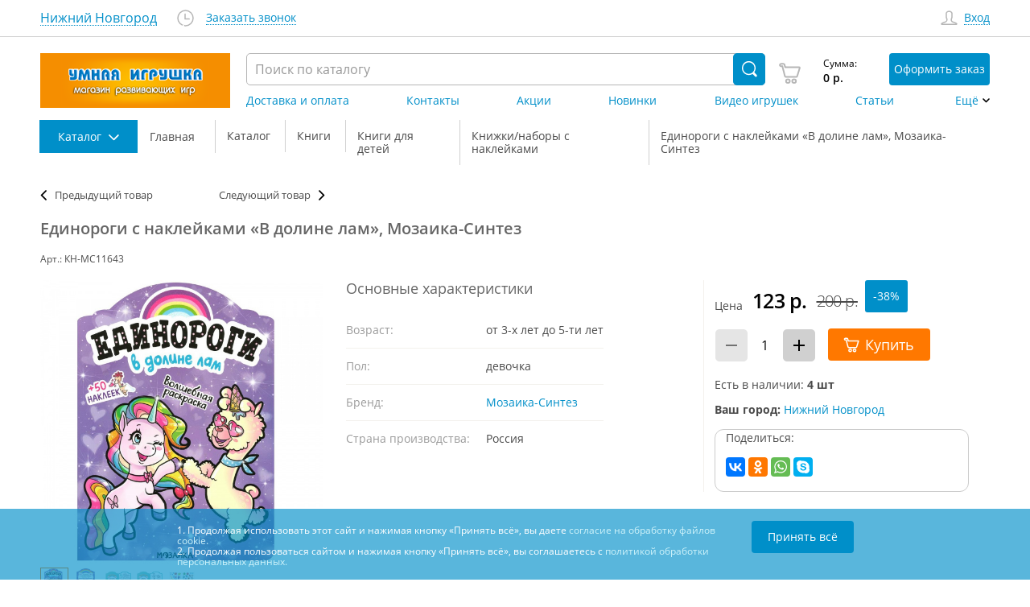

--- FILE ---
content_type: text/html; charset=UTF-8
request_url: https://inteltoys.ru/catalog/knigi/knigi-dlya-detey/knizhkinabory-s-nakleykami/40242.html
body_size: 15791
content:
<!DOCTYPE html> <html lang="ru"> <head> <meta charset="UTF-8"> <title>			Единороги с наклейками «В долине лам», Мозаика-Синтез купить в Москве, Нижнем Новгороде, СПб, Казани
	</title> <meta name="description" content="Единороги В долине лам – история о встрече с веселыми друзьями. Представьте удивительное приключение и сделайте его ярким! В альбоме 8 картинок, сказка и 50 стикеров."> <meta name="keywords" content="Единороги с наклейками «В долине лам», Мозаика-Синтез"> <meta name="viewport" content="width=device-width, initial-scale=1.0"> <link rel="canonical" href="https://inteltoys.ru/catalog/knigi/knigi-dlya-detey/knizhkinabory-s-nakleykami/40242.html"/> <meta name="csrf-token" content="Sl4qASy186s9pzT4d4o6Xv6oIiAdpJCymZHHSfF3">  <link href="/css/main_template.299fa7f3c17bd133d6795399b057327b.css" rel="stylesheet"> <meta property="og:type" content="website"> <meta property="og:title" content="			Единороги с наклейками «В долине лам», Мозаика-Синтез купить в Москве, Нижнем Новгороде, СПб, Казани
	"> <meta property="og:url" content="https://inteltoys.ru/catalog/knigi/knigi-dlya-detey/knizhkinabory-s-nakleykami/40242.html"> <meta property="og:image" content="https://inteltoys.ru/img/favicon/img.jpg"> <link rel="apple-touch-icon" sizes="180x180" href="/img/favicon/apple-touch-icon.png"> <link rel="icon" type="image/png" sizes="32x32" href="/img/favicon/favicon-32x32.png"> <link rel="icon" type="image/png" sizes="16x16" href="/img/favicon/favicon-16x16.png"> <link rel="manifest" href="/img/favicon/site.webmanifest"> <link rel="mask-icon" href="/img/favicon/safari-pinned-tab.svg" color="#5bbad5"> <meta name="msapplication-TileColor" content="#da532c"> <meta name="theme-color" content="#ffffff"> <meta name="facebook-domain-verification" content="320tw6znfmaxu5q4hifxp6avccx9bp" />     <link type="text/css" rel="stylesheet" href="/css/info_currency.1176615cfb1e77c37900d3238b31c447.css" />
 <link type="text/css" rel="stylesheet" href="/css/lightslider.e150c87860f061208599f7540c0060bf.css" /> <link href="/js/components/lightgallery/src/css/lightgallery.css?v=3.2.03" rel="stylesheet">   <!-- Yandex.Metrika counter -->
<script type="text/javascript" >
    (function(m,e,t,r,i,k,a){m[i]=m[i]||function(){(m[i].a=m[i].a||[]).push(arguments)};
        m[i].l=1*new Date();
        for (var j = 0; j < document.scripts.length; j++) {if (document.scripts[j].src === r) { return; }}
        k=e.createElement(t),a=e.getElementsByTagName(t)[0],k.async=1,k.src=r,a.parentNode.insertBefore(k,a)})
    (window, document, "script", "https://mc.yandex.ru/metrika/tag.js", "ym");

    ym(54298704, "init", {
        clickmap:true,
        trackLinks:true,
        accurateTrackBounce:true,
        webvisor:true,
        ecommerce:"dataLayer"
    });
</script>
<noscript><div><img src="https://mc.yandex.ru/watch/54298704" style="position:absolute; left:-9999px;" alt="" /></div></noscript>
<!-- /Yandex.Metrika counter -->


  </head> <body>     <div class="header" >   <div class="header__top"> <div class="header-top"> <div class="header-top__wrapper wrapper"> <div class="header-top__col"> <div class="header-top__city-controller"> <a class="city-controller city-controller_big-blue" href="" title="Отобразить другие города доставки" onclick="callChangeCityForm(event, $(this))"> <div class="city-controller__text" data-city="name_md" data-city-id="5">Нижний Новгород</div> <div class="city-controller__icon"> <div class="icon dropdown"></div> </div> </a> </div> <div class="header-top__phones"></div> <a class="header-top__shedule" href="javascript://" title="Отобразить график работы магазина" onclick="callScheduleText(event, $(this), '', '')"><div class="icon clock"></div></a> <a href="https://inteltoys.ru/mailform/order-call" class="header-top__callback" title="Заказать обратный звонок">Заказать звонок</a> </div> <div class="header-top__col"> <div class="header-top__login"> <div class="login-link"> <div class="login-link__icon"> <div class="icon  user "></div> </div>   <a title="Отобразить форму авторизации на сайте" class="login-link__link" href="javascript://" onclick="callAuthForm(event, $(this))">Вход</a>   </div> </div> </div> </div> </div> </div> <div class="header__mobile-top"> <div class="mobile-top"> <a class="mobile-top__item" href="/"> <div class="mobile-top__icon icon home"></div> </a> <div class="mobile-top__item ui-controller" data-target="#mobile-search-dropdown" data-pre-remove=".mobile-top__item, .bars, .header-middle__right, .header__mobile-search, body, html"> <div class="mobile-top__icon icon search"></div> </div>  <a class="mobile-top__item" href="javascript://" onclick="callAuthForm(event, $(this))"> <div class="mobile-top__icon icon user"></div> </a>  <a class="mobile-top__item" href="/cart"> <div class="cart-widget__icon-counter"> <div class="mobile-top__icon icon cart"></div> <div class="cart-widget__counter"><span id="mini_cart_count1" class="mini_cart_count">0</span></div> </div> </a> <div class="mobile-top__item ui-controller" id="hamburger" data-target="#hamburger, #bars, #mobile-main-dropdown, body" data-pre-remove=".bars, .header-middle__right, .header__mobile-search, body"> <div class="bars" id="bars"></div> </div> </div> </div> <div class="header__mobile-search" id="mobile-search-dropdown"></div> <div class="header__mobile-middle">  <div class="header-middle"> <a href="/" class="header-middle__logo" title="Умная игрушка - интернет-магазин детских развивающих игр и игрушек"> <div class="logo logo_mobile"></div> </a> <div class="header-middle__right" id="mobile-main-dropdown"> <div class="header-middle__search"> <div class="search" data-search="parent-search-form"> <form action="/search"> <input class="search__input" autocomplete="off" id="autocomplete_input" type="text" placeholder="Поиск по каталогу" name="query" value="" onfocus="showAutocompleteSearch(2)" required oninvalid="this.setCustomValidity('Введите не менее 2-х символов в строку поиска')" oninput="setCustomValidity('')" minlength="2"> <button class="search__submit search__icon icon search-white" type="submit"> </button> </form> </div> </div> <div class="header-middle__cart-place desktop-visible"> <div class="header-middle__add-link mobile-only"> <a class="add-link" href=""> <div class="add-link__icon"> <div class="icon home"></div> </div> <div class="add-link__text">Главная</div> </a> </div> <div class="header-middle__cart "> <a class="cart-widget" href="/cart"> <div class="cart-widget__icon-counter"> <div class="cart-widget__icon"> <div class="icon cart"></div> </div> <div class="cart-widget__counter"  style="display: none" > <span id="mini_cart_count2" class="mini_cart_count">0</span> </div> </div> <div class="cart-widget__sum"> <div class="cart-widget__sum-text">Сумма:</div> <div class="cart-widget__sum-price"><span id="mini_cart_total">0</span> р.</div> </div> <div class="cart-widget__mobile-text">Корзина</div> <div class="cart-widget__button"> <div class="additionalButton" onclick="reachGoal('button-buy-fill-form-order', 'button-buy', 'button-buy-fill-form-order');">Оформить заказ</div> </div> </a> </div> <div class="header-middle__add-link mobile-only"> <div class="header-middle__add-link mobile-only"> <a class="add-link" href="javascript://" onclick="callAuthForm(event, $(this))"> <div class="add-link__icon"> <div class="icon user"></div> </div> <div class="add-link__text">Войти/Регистрация</div> </a> </div> </div> </div> <div class="header-middle__city-phones"> <div class="header-middle__city-controller"> <a class="city-controller" href="" onclick="callChangeCityForm(event, $(this))"> <div class="city-controller__text" data-city="name_sm">Нижний Новгород</div> <div class="city-controller__icon"> <div class="icon dropdown"></div> </div></a></div> <div class="header-middle__phones" data-city="phones_sm"> <div class="header-middle__phone"><a href="tel:+7 (929)-053-48-11" class="header-top__phone">+7 (929)-053-48-11</a></div>   </div> </div> <div class="header-middle__nav"> <ul class="header-nav"> <li class="header-nav__item mobile-only"><a class="header-nav__link" href="/catalog">Каталог</a></li> <li class="header-nav__item"><a class="header-nav__link" id="menu-town-page" href="/towns/5">Доставка и оплата</a></li> <li class="header-nav__item"><a class="header-nav__link" id="menu-contacts-page" href="/contacts/nizhnii-novgorod">Контакты</a></li> <li class="header-nav__item"><a class="header-nav__link" href="/specs">Акции</a></li> <li class="header-nav__item hidden-pad-xxs mobile-only more"><a class="header-nav__link" href="/novelties">Новинки</a></li>  <li class="header-nav__item hidden-pad-md mobile-only more"><a class="header-nav__link" href="/video">Видео игрушек</a></li> <li class="header-nav__item hidden-pad-md mobile-only more"><a class="header-nav__link" href="/articles">Статьи</a></li> <li class="header-nav__item mobile-only more"><a class="header-nav__link" href="/comments">Отзывы</a></li>   <li class="header-nav__item mobile-only more"><a class="header-nav__link" href="/mailform/callback">Форма обратной связи</a></li> <li class="header-nav__item mobile-only more"><a class="header-nav__link" href="/content/rules">Правила работы</a></li> <li class="header-nav__item header-nav__item_dropdown" data-logic-submenu><a class="header-nav__link icon dropdown" style="cursor: pointer">Ещё</a> <div class="submenu" data-logic-submenu-open> <ul> </ul> </div> </li> </ul> </div> </div> </div> </div> </div> 	<div class="wrapper row">
					<div class="breadcrumbs">
				<div class="breadcrumbs__breadcrumbs">
					<div class="breadcrumbs__item btn_catalog"> <div class="breadcrumbs-item breadcrumbs-item_catalog " id="breadcrumbs-item"> <div class="ui-controller" data-target="#breadcrumbs-item"> <div class="breadcrumbs-item__back-icon"> <div class="icon back-arrow"></div> </div> <div class="breadcrumbs-item__text">Каталог <div class="catalog-nav-controller__only-mobile-text"> товаров</div> </div> <div class="breadcrumbs-item__dropdown-icon"></div> </div> </div> </div>					<div itemscope itemtype="https://schema.org/BreadcrumbList" class="schema_breadcrumbs">  <div class="breadcrumbs__item breadcrumbs__item--catalog-delimiter" itemprop="itemListElement" itemscope itemtype="https://schema.org/ListItem">  <a itemprop="item" href="/" class="breadcrumbs-item">  <div class="breadcrumbs-item__back-icon"><div class="icon back-arrow"></div></div> <div itemprop="name" class="breadcrumbs-item__text">Главная</div> <meta itemprop="position" content="1" /> </a>  </div>  <div class="breadcrumbs__item breadcrumbs__item--catalog-delimiter" itemprop="itemListElement" itemscope itemtype="https://schema.org/ListItem">  <a itemprop="item" href="/catalog" class="breadcrumbs-item">  <div class="breadcrumbs-item__back-icon"><div class="icon back-arrow"></div></div> <div itemprop="name" class="breadcrumbs-item__text">Каталог</div> <meta itemprop="position" content="2" /> </a>  </div>  <div class="breadcrumbs__item breadcrumbs__item--catalog-delimiter" itemprop="itemListElement" itemscope itemtype="https://schema.org/ListItem">  <a itemprop="item" href="/catalog/knigi" class="breadcrumbs-item">  <div class="breadcrumbs-item__back-icon"><div class="icon back-arrow"></div></div> <div itemprop="name" class="breadcrumbs-item__text">Книги </div> <meta itemprop="position" content="3" /> </a>  </div>  <div class="breadcrumbs__item breadcrumbs__item--catalog-delimiter" itemprop="itemListElement" itemscope itemtype="https://schema.org/ListItem">  <a itemprop="item" href="/catalog/knigi/knigi-dlya-detey" class="breadcrumbs-item">  <div class="breadcrumbs-item__back-icon"><div class="icon back-arrow"></div></div> <div itemprop="name" class="breadcrumbs-item__text">Книги для детей </div> <meta itemprop="position" content="4" /> </a>  </div>  <div class="breadcrumbs__item breadcrumbs__item--catalog-delimiter" itemprop="itemListElement" itemscope itemtype="https://schema.org/ListItem">  <a itemprop="item" href="/catalog/knigi/knigi-dlya-detey/knizhkinabory-s-nakleykami" class="breadcrumbs-item">  <div class="breadcrumbs-item__back-icon"><div class="icon back-arrow"></div></div> <div itemprop="name" class="breadcrumbs-item__text">Книжки/наборы с наклейками </div> <meta itemprop="position" content="5" /> </a>  </div>  <div class="breadcrumbs__item breadcrumbs__item--catalog-delimiter" itemprop="itemListElement" itemscope itemtype="https://schema.org/ListItem">  <div class="breadcrumbs-item ui-controller">  <div class="breadcrumbs-item__back-icon"><div class="icon back-arrow"></div></div> <div itemprop="name" class="breadcrumbs-item__text">Единороги с наклейками «В долине лам», Мозаика-Синтез</div> <meta itemprop="position" content="6" />  </div>  </div>  </div> 
				</div>
			</div>
		
		
		
		<div class="productitem-navigation"> <ul class="item-navegation_top"> <li>  <a href="/catalog/knigi/knigi-dlya-detey/knizhkinabory-s-nakleykami/40247.html" class="prev_item">Предыдущий товар</a>  </li> <li>  <a href="/catalog/knigi/knigi-dlya-detey/knizhkinabory-s-nakleykami/39947.html" class="next_item">Следующий товар</a>  </li> </ul> </div>
		<div class="product" data-external_id="10000042387" itemscope itemtype="http://schema.org/Product">
			<div class="product__stars-art">
													<div class="product__art">Арт.: КН-МС11643</div>
				
				<div class="product__stickers">
									</div>
			</div>
			<div class="product__header">
				<h1 itemprop="name">Единороги с наклейками «В долине лам», Мозаика-Синтез</h1>
			</div>
			<meta itemprop="sku" content="40242">
			<div class="product__images">
				<div class="lightSlider_block" > <ul id="lightSlider" class="fixed-size">   <li class="dynamic_img" data-thumb="https://images.inteltoys.ru/100x100/products/2022/10/40242_63e0ece8b793f.jpg" data-src="https://images.inteltoys.ru/products/2022/10/40242_63e0ece8b793f.jpg" data-exthumbimage="https://images.inteltoys.ru/100x100/products/2022/10/40242_63e0ece8b793f.jpg"> <img data-src="https://images.inteltoys.ru/600x600/products/2022/10/40242_63e0ece8b793f.jpg" content="https://images.inteltoys.ru/600x600/products/2022/10/40242_63e0ece8b793f.jpg" alt="Единороги с наклейками «В долине лам», Мозаика-Синтез" itemprop='image'> </li>     <li class="dynamic_img" data-thumb="https://images.inteltoys.ru/100x100/products/2022/10/40242/40242-123457.jpg" data-src="https://images.inteltoys.ru/products/2022/10/40242/40242-123457.jpg" data-exthumbimage="https://images.inteltoys.ru/100x100/products/2022/10/40242/40242-123457.jpg"> <img data-src="https://images.inteltoys.ru/600x600/products/2022/10/40242/40242-123457.jpg" alt="Единороги В долине лам  фото 1"> </li>   <li class="dynamic_img" data-thumb="https://images.inteltoys.ru/100x100/products/2022/10/40242/40242-123458.jpg" data-src="https://images.inteltoys.ru/products/2022/10/40242/40242-123458.jpg" data-exthumbimage="https://images.inteltoys.ru/100x100/products/2022/10/40242/40242-123458.jpg"> <img data-src="https://images.inteltoys.ru/600x600/products/2022/10/40242/40242-123458.jpg" alt="Единороги В долине лам  фото 2"> </li>   <li class="dynamic_img" data-thumb="https://images.inteltoys.ru/100x100/products/2022/10/40242/40242-123459.jpg" data-src="https://images.inteltoys.ru/products/2022/10/40242/40242-123459.jpg" data-exthumbimage="https://images.inteltoys.ru/100x100/products/2022/10/40242/40242-123459.jpg"> <img data-src="https://images.inteltoys.ru/600x600/products/2022/10/40242/40242-123459.jpg" alt="Единороги В долине лам  фото 3"> </li>   <li class="dynamic_img" data-thumb="https://images.inteltoys.ru/100x100/products/2022/10/40242/40242-123460.jpg" data-src="https://images.inteltoys.ru/products/2022/10/40242/40242-123460.jpg" data-exthumbimage="https://images.inteltoys.ru/100x100/products/2022/10/40242/40242-123460.jpg"> <img data-src="https://images.inteltoys.ru/600x600/products/2022/10/40242/40242-123460.jpg" alt="Единороги В долине лам  фото 4"> </li>    </ul> </div>			</div>
							<div class="product__characteristics">
					<h3>Основные характеристики</h3>
					<table class="characteristics-table">   <tr> <td>Возраст:</td> <td  >   от 3-х лет до 5-ти лет   </td> </tr>   <tr> <td>Пол:</td> <td  >   девочка   </td> </tr>   <tr> <td>Бренд:</td> <td  itemprop="brand"  >    <a href="/catalog/brands/Mozaika-Sintez">Мозаика-Синтез</a>   </td> </tr>   <tr> <td>Страна производства:</td> <td  >   Россия   </td> </tr>  </table>				</div>
				<div class="hidden-sm">
				</div>
						<div class="product__buyblock">
				<div class="product__buyblock-inner">
					<div
													itemprop="offers" itemscope itemtype="http://schema.org/Offer">
							<meta itemprop="priceCurrency" content="RUB" />
							<meta itemprop="priceValidUntil" content="2027-01-18 01:11:35" />
							<meta itemprop="category" content="
																																																				Книги  >
																										Книги для детей  >
																							Книжки/наборы с наклейками " />
															<a href="https://inteltoys.ru/catalog/knigi/knigi-dlya-detey/knizhkinabory-s-nakleykami/40242.html" itemprop='url' class='hide' rel="nofollow"></a>
													
													<div class="product__price"> <div class="price-layout"> <div class="price-layout__text">Цена</div>  <div class="price-layout__old"> <div class="price price_old price_big"> 200 р. </div> </div>  <div class="price-layout__current"> <div class="price price_big"> <span itemprop="price" content="123.00"> 123 </span> р. </div> </div>  <div class="product__stickers sales"> <div class="stickers"> <div class="stickers__item"> <span class="sticker sticker_blue">-38%</span> </div> </div> </div>  </div> </div> <div class="product__buy"> <div class="product__counter"> <div class="counter"> <div class="counter__control control-disabled" onclick="cartMinus($(this))" data-num="0" data-qty="4" data-id="40242"> <div class="icon icon__minus"></div> </div> <div class="counter__input"> <input type="text" value="1" id="cnt_prod_40242" name="quantity_40242" title="Количество"> </div> <div class="counter__control" onclick="cartPlus($(this))" data-num="0" data-qty="4" data-id="40242"> <div class="icon icon__plus"></div> </div> </div> </div> <div class="product__to-cart"> <div class="product-item__button"> <a data-id="40242" onclick="tryAddToBasket($(this), {&quot;category&quot;:&quot;\u041a\u0430\u0442\u0430\u043b\u043e\u0433\/\u041a\u043d\u0438\u0433\u0438 \/\u041a\u043d\u0438\u0433\u0438 \u0434\u043b\u044f \u0434\u0435\u0442\u0435\u0439 \/\u041a\u043d\u0438\u0436\u043a\u0438\/\u043d\u0430\u0431\u043e\u0440\u044b \u0441 \u043d\u0430\u043a\u043b\u0435\u0439\u043a\u0430\u043c\u0438 &quot;,&quot;list&quot;:&quot;&quot;,&quot;products&quot;:{&quot;40242&quot;:{&quot;name&quot;:&quot;\u0415\u0434\u0438\u043d\u043e\u0440\u043e\u0433\u0438 \u0441 \u043d\u0430\u043a\u043b\u0435\u0439\u043a\u0430\u043c\u0438 \u00ab\u0412 \u0434\u043e\u043b\u0438\u043d\u0435 \u043b\u0430\u043c\u00bb, \u041c\u043e\u0437\u0430\u0438\u043a\u0430-\u0421\u0438\u043d\u0442\u0435\u0437&quot;,&quot;id&quot;:40242,&quot;price&quot;:&quot;123.00&quot;,&quot;brand&quot;:&quot;\u041c\u043e\u0437\u0430\u0438\u043a\u0430-\u0421\u0438\u043d\u0442\u0435\u0437&quot;,&quot;position&quot;:1}}});" class="mainButton btn_to-cart "> <div class="btn__icon"> <div class="icon cart-white"></div> </div> <div class="btn__text"> Купить </div></a> </div> </div> </div> <div class="product__stock-bonus"> <link itemprop="availability" href="http://schema.org/InStock"/> <div class="product__stock-bonus-item remnants-info">  Есть в наличии: <strong>4 шт</strong>  </div> </div>  <div class="product__city-delivery"> <div class="product__city"><strong>Ваш город: </strong> <a href="" data-city="name_md" onclick="callChangeCityForm(event, $(this))">Нижний Новгород</a> </div>  </div> 						
					</div>
						<div class="body_frame ya"><div>Поделиться:</div> <div class="ya-share2" data-lang="ru"  data-services="vkontakte,odnoklassniki,whatsapp,skype" data-counter></div></div>
				</div>
			</div>
			<div class="product__tabs">
				<div class="tabs loaded">
					<div class="tabs__tab">
						<div class="tab  active  ui-controller" data-target="#tab-content-1" data-pre-remove=".tab, .tabs__content">
							<div class="tab__text">Описание</div>
							<div class="tab__icon">
								<div class="icon big-arrow"></div>
							</div>
						</div>
					</div>
					<div class="tabs__content   active " id="tab-content-1">
													<div class="hidden-lg">
								<div class="product__characteristics1">
									<table class="characteristics-table">   <tr> <td>Возраст:</td> <td  >   от 3-х лет до 5-ти лет   </td> </tr>   <tr> <td>Пол:</td> <td  >   девочка   </td> </tr>   <tr> <td>Бренд:</td> <td  >    <a href="/catalog/brands/Mozaika-Sintez">Мозаика-Синтез</a>   </td> </tr>   <tr> <td>Страна производства:</td> <td  >   Россия   </td> </tr>  </table>								</div>
							</div>
												<div class="block_video">
																				</div>
						<div class="description_block">
							<h2>Описание</h2>
							<div itemprop="description">
								<p><strong>Единороги В долине лам</strong> – история с раскраской, которую так хочется сделать яркой всем маленьким фантазеркам. В альбоме с волшебными иллюстрациями можно работать цветными карандашами и фломастерами – осталось только выбрать удобный инструмент для рисования, чтобы герои ожили на страничках!</p>
<p>В альбоме 8 разворотов с картинками по сказке и 50 наклеек. Стикерами можно дополнять уже оформленные рисунки и делать их еще интереснее.</p>
<p>Малышка вместе с единорожкой Майей и ее непоседливым братом Попрыгунчиком отправляется в гости к пушистым милым созданиям. В конце этого путешествия ребенка ждет именной диплом.</p>
<p>Пусть сказка о веселых друзьях подарит малышке чудесное настроение и творческое вдохновение! </p>
<p><b>Параметры товара:</b> формат 285х200 мм,<br>
мягкий переплет, скрепка<br>
<b>Рекомендуемый возраст:</b> от 3 лет</p>

							</div>
															<p>Вес: 0,07 кг.</p>
													</div>
					</div>
					<div class="tabs__tab">
						<div class="tab  ui-controller" data-target="#tab-content-2" data-pre-remove=".tab, .tabs__content">
							<div class="tab__text">Отзывы </div>
							<div class="tab__icon">
								<div class="icon big-arrow"></div>
							</div>
						</div>
					</div>
					<div class="tabs__content " id="tab-content-2">
						<h2>Отзывы</h2>
						<div class="product-reviews" id="comments-list">
							<p style="margin: 0 0 40px 20px;">Никто еще не оставил отзыв, будьте первым</p> 						</div>
						
						<div class="reviews-form" id="post-review-box"> <div class="ajax-reply"></div> <h3>Добавить отзыв:</h3> <form action="/_ajax/comment-add/product/40242" onsubmit="commentAdd(event, $(this))" method="post">  <div class="reviews-form-row"> <div class="label">Ваше имя</div> <input placeholder="Введите свое имя" data-error="username" required name="username" type="text"> </div> <div> <div class="label"></div> <div class="comments-info-input" data-error-text="username"></div> </div>  <div class="reviews-form-row"> <div class="label">Ваша оценка игрушки</div> <div class="reviews-form-stars">  <div class="star" data-error="rating"> <input id="star_1" type="radio" name="rating" value="1" required data-terms='need_rating' data-error-text="Укажите оценку."> <label for="star_1"></label> </div>  <div class="star" data-error="rating"> <input id="star_2" type="radio" name="rating" value="2" required data-terms='need_rating' data-error-text="Укажите оценку."> <label for="star_2"></label> </div>  <div class="star" data-error="rating"> <input id="star_3" type="radio" name="rating" value="3" required data-terms='need_rating' data-error-text="Укажите оценку."> <label for="star_3"></label> </div>  <div class="star" data-error="rating"> <input id="star_4" type="radio" name="rating" value="4" required data-terms='need_rating' data-error-text="Укажите оценку."> <label for="star_4"></label> </div>  <div class="star" data-error="rating"> <input id="star_5" type="radio" name="rating" value="5" required data-terms='need_rating' data-error-text="Укажите оценку."> <label for="star_5"></label> </div>  </div> </div> <div> <div class="label"></div> <div class="comments-info-input" data-error-text="rating"></div> </div> <div class="reviews-form-row"> <div class="label" data-error="rating">Ваш отзыв об игрушке</div> <textarea rows="3" placeholder="Введите сюда свое сообщение" data-error="message" autocomplete="off" required name="message" cols="50"></textarea> </div> <div> <div class="label"></div> <div class="comments-info-input" data-error-text="message"></div> </div>  <div class="reviews-form-row"> <div class="label"></div> <div class="capcha-area"> <script src="https://www.google.com/recaptcha/api.js?hl=ru" async defer></script><div class="g-recaptcha" theme="light" id="buzzNoCaptchaId_c75ba309fc8fcce7098fec4adc360eb5" data-sitekey="6LcnWNoUAAAAAGUdoDTvKWGTvZKdvJ0ZYWkbw1UM"></div> </div> </div>  <div> <div class="label"></div> <div class="comments-info-input" data-error-text="g-recaptcha-response"></div> </div> <div class="reviews-form-row"> <div class="label-empty"></div> <div> <input  id="terms"  name="terms" value="1" type="checkbox" required data-terms='need_accept' data-error-text="Чтобы продолжить, пожалуйста, дайте согласие на обработку персональных данных." onchange="checkTermsAreAccepted($(this))"> <label  for="terms"  class="terms_label" >Даю согласие на <a href="/content/personal" target="_blank">обработку своих персональных данных</a></label> <input  id="termsPolitic"  name="termsPolitic" value="1" type="checkbox" required data-terms='need_accept' data-error-text="Чтобы продолжить, пожалуйста, ознакомьтесь с правилами работы." onchange="checkTermsAreAccepted($(this))"> <label  for="termsPolitic"  class="terms_label" >Я ознакомлен и согласен с <a href="/content/rules" target="_blank">правилами работы магазина</a> и <a href="/content/oferta" target="_blank">договором оферты</a></label> </div> </div> <div class="reviews-form-row"> <div class="label-empty"></div> <button class="mainButton" type="submit" onclick="setCustomPopup($('[data-terms=need_rating]'));">Добавить отзыв</button> </div> <input type="text" name="antispam" style="position: absolute; left: -9999px;"> <input type="hidden" name="_token" value="Sl4qASy186s9pzT4d4o6Xv6oIiAdpJCymZHHSfF3" /> </form> </div>					</div>
					<div class="tabs__tab">
						<div class="tab ui-controller" data-target="#tab-content-3" data-pre-remove=".tab, .tabs__content">
							<div class="tab__text">Доставка и оплата</div>
							<div class="tab__icon">
								<div class="icon big-arrow">
								</div>
							</div>
						</div>
					</div>
					<div class="tabs__content" id="tab-content-3">
						<div id="res_delivery">
							<h2>Доставка и оплата</h2>
							<p>При оформлении заказа в корзине, для Вашего заказа будет рассчитана стоимость доставки и дана подробная информация о вариантах и сроках доставки. Подробнее о вариантах доставки и оплаты вы можете прочитать <a href="/towns/5" target="_blank" rel="nofollow">здесь</a>.</p>
						</div>
					</div>
					<div class="tabs__tab">
						<div class="tab ui-controller" data-target="#tab-content-5" data-pre-remove=".tab, .tabs__content">
							<div class="tab__text">Гарантия</div>
							<div class="tab__icon">
								<div class="icon big-arrow"></div>
							</div>
						</div>
					</div>
					<div class="tabs__content" id="tab-content-5">
						<h2>Гарантия</h2>
													<p>1. Возврат товара может быть осуществлен в течение 7 дней с момента его получения.</p>
							<p>2. Возврат товара надлежащего качества возможен, если:</p>
							<ul>
								<li>он не был в употреблении,</li>
								<li>сохранен его товарный вид, заводская упаковка</li>
							</ul>
							<p>3. Возврат или обмен товара ненадлежащего качества осуществляется в течение гарантийного срока, установленного производителем. Возврат товара ненадлежащего качества осуществляется за счет компании «Умная Игрушка».</p>
							<p>4. Возврат денежных средств покупателю осуществляется в течение 10 дней с момента получения нами возвращенного товара или с момента принятия решения о возврате денежных средств.</p>
							<p>С подробными условиями гарантии Вы можете ознакомиться <a href="/content/return" target="_blank" rel="nofollow">здесь</a>.</p>
											</div>
				</div>
			</div>
		</div>
		<div class="productitem-navigation"> <ul class="item-navegation_bottom"> <li>  <a href="/catalog/knigi/knigi-dlya-detey/knizhkinabory-s-nakleykami/40247.html" class="prev_item">Предыдущий товар</a>  </li> <li>  <a href="/catalog/knigi/knigi-dlya-detey/knizhkinabory-s-nakleykami/39947.html" class="next_item">Следующий товар</a>  </li> </ul> </div>	</div>
	<div class="wrapper wrapper__you-watched">
			</div>
  <div class="breadcrumbs-item__dropdown"> <div class="catalog-nav__list" id="catalog-nav-list"> <ul class="catalog-nav-list">    <li class="catalog-nav-list__point"><a class="catalog-nav-list__link icon-f-constructor" href="/catalog/konstruktory">Конструкторы</a>  <div class="catalog-nav-list__sub"> <div class="catalog-nav-list-sub"> <div class="catalog-nav-list-sub__columns">   <ul class="catalog-nav-list-sub-list"> <li class="catalog-nav-list-sub-list__item"> <a class="catalog-nav-list-sub-list__link" href="/catalog/konstruktory/konstruktory-magnitnye">Конструкторы магнитные</a> </li>  </ul>    <ul class="catalog-nav-list-sub-list"> <li class="catalog-nav-list-sub-list__item"> <a class="catalog-nav-list-sub-list__link" href="/catalog/konstruktory/elektronnye-konstruktory">Электронные конструкторы</a> </li>  </ul>    <ul class="catalog-nav-list-sub-list"> <li class="catalog-nav-list-sub-list__item"> <a class="catalog-nav-list-sub-list__link" href="/catalog/konstruktory/konstruktory-derevyannye">Конструкторы деревянные</a> </li>    <li class="catalog-nav-list-sub-list__item"> <a class="catalog-nav-list-sub-list__link" href="/catalog/konstruktory/konstruktory-derevyannye/stroitelnyye-konstruktory">Строительные конструкторы</a> </li>    <li class="catalog-nav-list-sub-list__item"> <a class="catalog-nav-list-sub-list__link" href="/catalog/konstruktory/konstruktory-derevyannye/domiki">Домики </a> </li>    <li class="catalog-nav-list-sub-list__item"> <a class="catalog-nav-list-sub-list__link" href="/catalog/konstruktory/konstruktory-derevyannye/syuzhetnye-konstruktory">Сюжетные конструкторы</a> </li>    </ul>    <ul class="catalog-nav-list-sub-list"> <li class="catalog-nav-list-sub-list__item"> <a class="catalog-nav-list-sub-list__link" href="/catalog/konstruktory/konstruktory-metallicheskie">Конструкторы металлические</a> </li>  </ul>    <ul class="catalog-nav-list-sub-list"> <li class="catalog-nav-list-sub-list__item"> <a class="catalog-nav-list-sub-list__link" href="/catalog/konstruktory/konstruktory-myagkie">Конструкторы мягкие</a> </li>  </ul>    <ul class="catalog-nav-list-sub-list"> <li class="catalog-nav-list-sub-list__item"> <a class="catalog-nav-list-sub-list__link" href="/catalog/konstruktory/konstruktory-plastmassovye">Конструкторы пластмассовые</a> </li>    <li class="catalog-nav-list-sub-list__item"> <a class="catalog-nav-list-sub-list__link" href="/catalog/konstruktory/konstruktory-plastmassovye/dinamicheskie-konstruktory">Динамические конструкторы</a> </li>    <li class="catalog-nav-list-sub-list__item"> <a class="catalog-nav-list-sub-list__link" href="/catalog/konstruktory/konstruktory-plastmassovye/blochnye-konstruktory">Блочные конструторы</a> </li>    <li class="catalog-nav-list-sub-list__item"> <a class="catalog-nav-list-sub-list__link" href="/catalog/konstruktory/konstruktory-plastmassovye/geometricheskie-konstruktory">Геометрические конструкторы</a> </li>    <li class="catalog-nav-list-sub-list__item"> <a class="catalog-nav-list-sub-list__link" href="/catalog/konstruktory/konstruktory-plastmassovye/konstruktory-s-boltami-i-gaykami">Конструкторы с болтами и гайками </a> </li>    <li class="catalog-nav-list-sub-list__item"> <a class="catalog-nav-list-sub-list__link" href="/catalog/konstruktory/konstruktory-plastmassovye/konstruktory-dlya-syuzhetnykh-igr">Конструкторы для сюжетных игр</a> </li>    <li class="catalog-nav-list-sub-list__item"> <a class="catalog-nav-list-sub-list__link" href="/catalog/konstruktory/konstruktory-plastmassovye/neobychnyye-konstruktory">Необычные конструкторы</a> </li>    <li class="catalog-nav-list-sub-list__item"> <a class="catalog-nav-list-sub-list__link" href="/catalog/konstruktory/konstruktory-plastmassovye/nauchnye-konstruktory">Научные конструкторы</a> </li>    </ul>    <ul class="catalog-nav-list-sub-list"> <li class="catalog-nav-list-sub-list__item"> <a class="catalog-nav-list-sub-list__link" href="/catalog/konstruktory/kartonnye-konstruktory">Картонные конструкторы</a> </li>  </ul>    <ul class="catalog-nav-list-sub-list"> <li class="catalog-nav-list-sub-list__item"> <a class="catalog-nav-list-sub-list__link" href="/catalog/konstruktory/konstruktory-keramicheskie">Конструкторы керамические</a> </li>  </ul>   </div> </div> </div>  </li>    <li class="catalog-nav-list__point"><a class="catalog-nav-list__link icon-f-creator_kit" href="/catalog/nabory-dlya-tvorchestva">Наборы для творчества</a>  <div class="catalog-nav-list__sub"> <div class="catalog-nav-list-sub"> <div class="catalog-nav-list-sub__columns">   <ul class="catalog-nav-list-sub-list"> <li class="catalog-nav-list-sub-list__item"> <a class="catalog-nav-list-sub-list__link" href="/catalog/nabory-dlya-tvorchestva/risovanie">Рисование</a> </li>    <li class="catalog-nav-list-sub-list__item"> <a class="catalog-nav-list-sub-list__link" href="/catalog/nabory-dlya-tvorchestva/risovanie/vitrazhnye-kraski-vitrazhi">Витражные краски, витражи </a> </li>    <li class="catalog-nav-list-sub-list__item"> <a class="catalog-nav-list-sub-list__link" href="/catalog/nabory-dlya-tvorchestva/risovanie/kartiny-kraskami">Картины красками </a> </li>    <li class="catalog-nav-list-sub-list__item"> <a class="catalog-nav-list-sub-list__link" href="/catalog/nabory-dlya-tvorchestva/risovanie/kraski-karandashi-flomastery">Краски, карандаши, фломастеры </a> </li>    <li class="catalog-nav-list-sub-list__item"> <a class="catalog-nav-list-sub-list__link" href="/catalog/nabory-dlya-tvorchestva/risovanie/obemnye-raskraski">Объемные раскраски </a> </li>    <li class="catalog-nav-list-sub-list__item"> <a class="catalog-nav-list-sub-list__link" href="/catalog/nabory-dlya-tvorchestva/risovanie/dekorativnaya-rospis">Декоративная роспись </a> </li>    <li class="catalog-nav-list-sub-list__item"> <a class="catalog-nav-list-sub-list__link" href="/catalog/nabory-dlya-tvorchestva/risovanie/trafarety">Трафареты </a> </li>    <li class="catalog-nav-list-sub-list__item"> <a class="catalog-nav-list-sub-list__link" href="/catalog/nabory-dlya-tvorchestva/risovanie/risovanie-peskom">Рисование песком</a> </li>    <li class="catalog-nav-list-sub-list__item"> <a class="catalog-nav-list-sub-list__link" href="/catalog/nabory-dlya-tvorchestva/risovanie/risovanie-svetom">Рисование светом</a> </li>    <li class="catalog-nav-list-sub-list__item"> <a class="catalog-nav-list-sub-list__link" href="/catalog/nabory-dlya-tvorchestva/risovanie/kartiny-iz-peska">Картины из песка</a> </li>    </ul>    <ul class="catalog-nav-list-sub-list"> <li class="catalog-nav-list-sub-list__item"> <a class="catalog-nav-list-sub-list__link" href="/catalog/nabory-dlya-tvorchestva/podelki-svoimi-rukami">Поделки своими руками</a> </li>    <li class="catalog-nav-list-sub-list__item"> <a class="catalog-nav-list-sub-list__link" href="/catalog/nabory-dlya-tvorchestva/podelki-svoimi-rukami/applikatsii">Аппликации </a> </li>    <li class="catalog-nav-list-sub-list__item"> <a class="catalog-nav-list-sub-list__link" href="/catalog/nabory-dlya-tvorchestva/podelki-svoimi-rukami/vyzhiganie-po-derevu">Выжигание по дереву и выпиливание лобзиком</a> </li>    <li class="catalog-nav-list-sub-list__item"> <a class="catalog-nav-list-sub-list__link" href="/catalog/nabory-dlya-tvorchestva/podelki-svoimi-rukami/gravyury">Гравюры </a> </li>    <li class="catalog-nav-list-sub-list__item"> <a class="catalog-nav-list-sub-list__link" href="/catalog/nabory-dlya-tvorchestva/podelki-svoimi-rukami/nabory-dlya-izgotovleniya-svechey">Наборы для изготовления свечей</a> </li>    <li class="catalog-nav-list-sub-list__item"> <a class="catalog-nav-list-sub-list__link" href="/catalog/nabory-dlya-tvorchestva/podelki-svoimi-rukami/podelki-iz-gipsa">Поделки из гипса </a> </li>    <li class="catalog-nav-list-sub-list__item"> <a class="catalog-nav-list-sub-list__link" href="/catalog/nabory-dlya-tvorchestva/podelki-svoimi-rukami/pape-mashe">Папье-маше </a> </li>    <li class="catalog-nav-list-sub-list__item"> <a class="catalog-nav-list-sub-list__link" href="/catalog/nabory-dlya-tvorchestva/podelki-svoimi-rukami/material-dlya-podelok">Материал для поделок </a> </li>    </ul>    <ul class="catalog-nav-list-sub-list"> <li class="catalog-nav-list-sub-list__item"> <a class="catalog-nav-list-sub-list__link" href="/catalog/nabory-dlya-tvorchestva/lepka">Лепка</a> </li>    <li class="catalog-nav-list-sub-list__item"> <a class="catalog-nav-list-sub-list__link" href="/catalog/nabory-dlya-tvorchestva/lepka/plastilin-pasta-dlya-lepki">Пластилин, паста для лепки </a> </li>    <li class="catalog-nav-list-sub-list__item"> <a class="catalog-nav-list-sub-list__link" href="/catalog/nabory-dlya-tvorchestva/lepka/kartiny-iz-plastilina">Картины из пластилина</a> </li>    <li class="catalog-nav-list-sub-list__item"> <a class="catalog-nav-list-sub-list__link" href="/catalog/nabory-dlya-tvorchestva/lepka/goncharnoe-delo">Гончарное дело </a> </li>    </ul>    <ul class="catalog-nav-list-sub-list"> <li class="catalog-nav-list-sub-list__item"> <a class="catalog-nav-list-sub-list__link" href="/catalog/nabory-dlya-tvorchestva/rukodelie">Рукоделие</a> </li>    <li class="catalog-nav-list-sub-list__item"> <a class="catalog-nav-list-sub-list__link" href="/catalog/nabory-dlya-tvorchestva/rukodelie/biseropletenie">Бисероплетение </a> </li>    <li class="catalog-nav-list-sub-list__item"> <a class="catalog-nav-list-sub-list__link" href="/catalog/nabory-dlya-tvorchestva/rukodelie/dekorativnoe-tvorchestvo">Декоративное творчество</a> </li>    <li class="catalog-nav-list-sub-list__item"> <a class="catalog-nav-list-sub-list__link" href="/catalog/nabory-dlya-tvorchestva/rukodelie/nabory-dlya-shitya-i-vyshivaniya">Наборы для шитья и вышивания </a> </li>    <li class="catalog-nav-list-sub-list__item"> <a class="catalog-nav-list-sub-list__link" href="/catalog/nabory-dlya-tvorchestva/rukodelie/bizhuteriya-svoimi-rukami">Бижутерия своими руками</a> </li>    <li class="catalog-nav-list-sub-list__item"> <a class="catalog-nav-list-sub-list__link" href="/catalog/nabory-dlya-tvorchestva/rukodelie/nabory-dlya-vyazaniya">Наборы для вязания </a> </li>    <li class="catalog-nav-list-sub-list__item"> <a class="catalog-nav-list-sub-list__link" href="/catalog/nabory-dlya-tvorchestva/rukodelie/sumochki-svoimi-rukami">Сумочки своими руками</a> </li>    <li class="catalog-nav-list-sub-list__item"> <a class="catalog-nav-list-sub-list__link" href="/catalog/nabory-dlya-tvorchestva/rukodelie/almaznaya-mozaika">Алмазная мозаика </a> </li>    <li class="catalog-nav-list-sub-list__item"> <a class="catalog-nav-list-sub-list__link" href="/catalog/nabory-dlya-tvorchestva/rukodelie/mozaiki-iz-payetok">Мозаики из пайеток </a> </li>    </ul>    <ul class="catalog-nav-list-sub-list"> <li class="catalog-nav-list-sub-list__item"> <a class="catalog-nav-list-sub-list__link" href="/catalog/nabory-dlya-tvorchestva/podelki-iz-bumagi">Поделки из бумаги</a> </li>    <li class="catalog-nav-list-sub-list__item"> <a class="catalog-nav-list-sub-list__link" href="/catalog/nabory-dlya-tvorchestva/podelki-iz-bumagi/kvilling">Квиллинг</a> </li>    <li class="catalog-nav-list-sub-list__item"> <a class="catalog-nav-list-sub-list__link" href="/catalog/nabory-dlya-tvorchestva/podelki-iz-bumagi/origami">Оригами </a> </li>    <li class="catalog-nav-list-sub-list__item"> <a class="catalog-nav-list-sub-list__link" href="/catalog/nabory-dlya-tvorchestva/podelki-iz-bumagi/obemnye-podelki">Объемные поделки </a> </li>    </ul>    <ul class="catalog-nav-list-sub-list"> <li class="catalog-nav-list-sub-list__item"> <a class="catalog-nav-list-sub-list__link" href="/catalog/nabory-dlya-tvorchestva/sbornye-modeli">Сборные модели</a> </li>  </ul>    <ul class="catalog-nav-list-sub-list"> <li class="catalog-nav-list-sub-list__item"> <a class="catalog-nav-list-sub-list__link" href="/catalog/nabory-dlya-tvorchestva/3d-ruchki">3D-ручки</a> </li>    <li class="catalog-nav-list-sub-list__item"> <a class="catalog-nav-list-sub-list__link" href="/catalog/nabory-dlya-tvorchestva/3d-ruchki/ruchki-i-aksessuary-k-nim">Ручки и аксессуары к ним</a> </li>    <li class="catalog-nav-list-sub-list__item"> <a class="catalog-nav-list-sub-list__link" href="/catalog/nabory-dlya-tvorchestva/3d-ruchki/plastik">Пластик </a> </li>    </ul>    <ul class="catalog-nav-list-sub-list"> <li class="catalog-nav-list-sub-list__item"> <a class="catalog-nav-list-sub-list__link" href="/catalog/nabory-dlya-tvorchestva/kineticheskiy-pesok">Кинетический песок</a> </li>  </ul>    <ul class="catalog-nav-list-sub-list"> <li class="catalog-nav-list-sub-list__item"> <a class="catalog-nav-list-sub-list__link" href="/catalog/nabory-dlya-tvorchestva/kulinariya-dlya-detey">Кулинария для детей и родителей</a> </li>  </ul>   </div> </div> </div>  </li>    <li class="catalog-nav-list__point"><a class="catalog-nav-list__link icon-f-table_games" href="/catalog/nastolnye-igry">Настольные игры</a>  <div class="catalog-nav-list__sub"> <div class="catalog-nav-list-sub"> <div class="catalog-nav-list-sub__columns">   <ul class="catalog-nav-list-sub-list"> <li class="catalog-nav-list-sub-list__item"> <a class="catalog-nav-list-sub-list__link" href="/catalog/nastolnye-igry/igry-dlya-kompanii-i-semi">Игры для компании и семьи</a> </li>  </ul>    <ul class="catalog-nav-list-sub-list"> <li class="catalog-nav-list-sub-list__item"> <a class="catalog-nav-list-sub-list__link" href="/catalog/nastolnye-igry/detskoe-loto-domino">Детское лото, домино</a> </li>  </ul>    <ul class="catalog-nav-list-sub-list"> <li class="catalog-nav-list-sub-list__item"> <a class="catalog-nav-list-sub-list__link" href="/catalog/nastolnye-igry/shashki-shakhmaty-nardy">Шашки, шахматы, нарды</a> </li>  </ul>    <ul class="catalog-nav-list-sub-list"> <li class="catalog-nav-list-sub-list__item"> <a class="catalog-nav-list-sub-list__link" href="/catalog/nastolnye-igry/kartochnye-igry">Карточные игры</a> </li>  </ul>    <ul class="catalog-nav-list-sub-list"> <li class="catalog-nav-list-sub-list__item"> <a class="catalog-nav-list-sub-list__link" href="/catalog/nastolnye-igry/didakticheskie-igry-dlya-detey">Дидактические игры для детей</a> </li>    <li class="catalog-nav-list-sub-list__item"> <a class="catalog-nav-list-sub-list__link" href="/catalog/nastolnye-igry/didakticheskie-igry-dlya-detey/igry-viktoriny">Игры-викторины</a> </li>    <li class="catalog-nav-list-sub-list__item"> <a class="catalog-nav-list-sub-list__link" href="/catalog/nastolnye-igry/didakticheskie-igry-dlya-detey/pamyat-i-vnimanie">Память и внимание</a> </li>    <li class="catalog-nav-list-sub-list__item"> <a class="catalog-nav-list-sub-list__link" href="/catalog/nastolnye-igry/didakticheskie-igry-dlya-detey/izuchenie-angliyskogo-yazyka">Изучение иностранного языка </a> </li>    <li class="catalog-nav-list-sub-list__item"> <a class="catalog-nav-list-sub-list__link" href="/catalog/nastolnye-igry/didakticheskie-igry-dlya-detey/matematika-i-logika">Математика и логика</a> </li>    <li class="catalog-nav-list-sub-list__item"> <a class="catalog-nav-list-sub-list__link" href="/catalog/nastolnye-igry/didakticheskie-igry-dlya-detey/znakomstvo-s-okruzhayushchim-mirom">Знакомство с окружающим миром </a> </li>    <li class="catalog-nav-list-sub-list__item"> <a class="catalog-nav-list-sub-list__link" href="/catalog/nastolnye-igry/didakticheskie-igry-dlya-detey/logiko-malysh">Логико-малыш </a> </li>    <li class="catalog-nav-list-sub-list__item"> <a class="catalog-nav-list-sub-list__link" href="/catalog/nastolnye-igry/didakticheskie-igry-dlya-detey/igry-po-razvitiyu-rechi">Игры по развитию речи</a> </li>    <li class="catalog-nav-list-sub-list__item"> <a class="catalog-nav-list-sub-list__link" href="/catalog/nastolnye-igry/didakticheskie-igry-dlya-detey/igry-po-chteniyu">Игры по чтению</a> </li>    </ul>    <ul class="catalog-nav-list-sub-list"> <li class="catalog-nav-list-sub-list__item"> <a class="catalog-nav-list-sub-list__link" href="/catalog/nastolnye-igry/golovolomki">Головоломки</a> </li>    <li class="catalog-nav-list-sub-list__item"> <a class="catalog-nav-list-sub-list__link" href="/catalog/nastolnye-igry/golovolomki/igry-golovolomki">Игры-головоломки </a> </li>    <li class="catalog-nav-list-sub-list__item"> <a class="catalog-nav-list-sub-list__link" href="/catalog/nastolnye-igry/golovolomki/golovolomki-rubika">Головоломки Рубика </a> </li>    <li class="catalog-nav-list-sub-list__item"> <a class="catalog-nav-list-sub-list__link" href="/catalog/nastolnye-igry/golovolomki/derevyannye-golovolomki">Деревянные головоломки</a> </li>    <li class="catalog-nav-list-sub-list__item"> <a class="catalog-nav-list-sub-list__link" href="/catalog/nastolnye-igry/golovolomki/3d-golovolomki">3D-головоломки </a> </li>    <li class="catalog-nav-list-sub-list__item"> <a class="catalog-nav-list-sub-list__link" href="/catalog/nastolnye-igry/golovolomki/geometricheskie-golovolomki">Геометрические головоломки</a> </li>    </ul>    <ul class="catalog-nav-list-sub-list"> <li class="catalog-nav-list-sub-list__item"> <a class="catalog-nav-list-sub-list__link" href="/catalog/nastolnye-igry/igry-v-dorogu">Игры в дорогу</a> </li>  </ul>    <ul class="catalog-nav-list-sub-list"> <li class="catalog-nav-list-sub-list__item"> <a class="catalog-nav-list-sub-list__link" href="/catalog/nastolnye-igry/igry-khodilki">Игры-ходилки</a> </li>  </ul>    <ul class="catalog-nav-list-sub-list"> <li class="catalog-nav-list-sub-list__item"> <a class="catalog-nav-list-sub-list__link" href="/catalog/nastolnye-igry/pazly">Пазлы</a> </li>  </ul>   </div> </div> </div>  </li>    <li class="catalog-nav-list__point"><a class="catalog-nav-list__link icon-f-development_methodology" href="/catalog/metodiki-razvitiya">Методики развития</a>  <div class="catalog-nav-list__sub"> <div class="catalog-nav-list-sub"> <div class="catalog-nav-list-sub__columns">   <ul class="catalog-nav-list-sub-list"> <li class="catalog-nav-list-sub-list__item"> <a class="catalog-nav-list-sub-list__link" href="/catalog/metodiki-razvitiya/skazkoterapiya-dlya-detey">Сказкотерапия для детей</a> </li>  </ul>    <ul class="catalog-nav-list-sub-list"> <li class="catalog-nav-list-sub-list__item"> <a class="catalog-nav-list-sub-list__link" href="/catalog/metodiki-razvitiya/posobiya-po-obucheniyu-chteniyu-i-razvitiyu-rechi">Пособия по обучению чтению и развитию речи</a> </li>  </ul>    <ul class="catalog-nav-list-sub-list"> <li class="catalog-nav-list-sub-list__item"> <a class="catalog-nav-list-sub-list__link" href="/catalog/metodiki-razvitiya/didakticheskie-igry-po-matematike-i-logike">Дидактические игры по математике и логике </a> </li>  </ul>    <ul class="catalog-nav-list-sub-list"> <li class="catalog-nav-list-sub-list__item"> <a class="catalog-nav-list-sub-list__link" href="/catalog/metodiki-razvitiya/posobiya-po-izucheniyu-inostrannogo-yazyka">Пособия по изучению иностранного языка </a> </li>  </ul>    <ul class="catalog-nav-list-sub-list"> <li class="catalog-nav-list-sub-list__item"> <a class="catalog-nav-list-sub-list__link" href="/catalog/metodiki-razvitiya/posobiya-po-oznakomleniyu-s-okruzhayushchim-mirom">Пособия по ознакомлению с окружающим миром </a> </li>  </ul>    <ul class="catalog-nav-list-sub-list"> <li class="catalog-nav-list-sub-list__item"> <a class="catalog-nav-list-sub-list__link" href="/catalog/metodiki-razvitiya/trenazhery-dlya-pisma">Тренажеры для письма </a> </li>  </ul>    <ul class="catalog-nav-list-sub-list"> <li class="catalog-nav-list-sub-list__item"> <a class="catalog-nav-list-sub-list__link" href="/catalog/metodiki-razvitiya/muzykalnoe-razvitie">Музыкальное развитие </a> </li>    <li class="catalog-nav-list-sub-list__item"> <a class="catalog-nav-list-sub-list__link" href="/catalog/metodiki-razvitiya/muzykalnoe-razvitie/muzykalnye-instrumenty">Музыкальные инструменты </a> </li>    <li class="catalog-nav-list-sub-list__item"> <a class="catalog-nav-list-sub-list__link" href="/catalog/metodiki-razvitiya/muzykalnoe-razvitie/kompakt-diski">Компакт-диски </a> </li>    </ul>    <ul class="catalog-nav-list-sub-list"> <li class="catalog-nav-list-sub-list__item"> <a class="catalog-nav-list-sub-list__link" href="/catalog/metodiki-razvitiya/posobiya-po-tvorchestvu">Пособия по творчеству</a> </li>  </ul>    <ul class="catalog-nav-list-sub-list"> <li class="catalog-nav-list-sub-list__item"> <a class="catalog-nav-list-sub-list__link" href="/catalog/metodiki-razvitiya/naglyadnye-posobiya">Наглядные пособия </a> </li>    <li class="catalog-nav-list-sub-list__item"> <a class="catalog-nav-list-sub-list__link" href="/catalog/metodiki-razvitiya/naglyadnye-posobiya/magnitnye-doski-azbuki-i-tsifry">Магнитные доски, азбуки и цифры</a> </li>    <li class="catalog-nav-list-sub-list__item"> <a class="catalog-nav-list-sub-list__link" href="/catalog/metodiki-razvitiya/naglyadnye-posobiya/karty-i-globusy">Карты и глобусы </a> </li>    <li class="catalog-nav-list-sub-list__item"> <a class="catalog-nav-list-sub-list__link" href="/catalog/metodiki-razvitiya/naglyadnye-posobiya/plakaty-dlya-detey">Плакаты для детей </a> </li>    <li class="catalog-nav-list-sub-list__item"> <a class="catalog-nav-list-sub-list__link" href="/catalog/metodiki-razvitiya/naglyadnye-posobiya/kalendari-prirody">Календари природы </a> </li>    </ul>   </div> </div> </div>  </li>    <li class="catalog-nav-list__point"><a class="catalog-nav-list__link icon-f-games_and_toys" href="/catalog/igry-i-igrushki">Игры и игрушки</a>  <div class="catalog-nav-list__sub"> <div class="catalog-nav-list-sub"> <div class="catalog-nav-list-sub__columns">   <ul class="catalog-nav-list-sub-list"> <li class="catalog-nav-list-sub-list__item"> <a class="catalog-nav-list-sub-list__link" href="/catalog/igry-i-igrushki/igrushki-dlya-novorozhdennykh">Игрушки для новорожденных</a> </li>    <li class="catalog-nav-list-sub-list__item"> <a class="catalog-nav-list-sub-list__link" href="/catalog/igry-i-igrushki/igrushki-dlya-novorozhdennykh/razvivayushchie-kovriki-i-mobili">Развивающие коврики и мобили</a> </li>    <li class="catalog-nav-list-sub-list__item"> <a class="catalog-nav-list-sub-list__link" href="/catalog/igry-i-igrushki/igrushki-dlya-novorozhdennykh/pogremushki-i-prorezyvateli">Погремушки и прорезыватели</a> </li>    <li class="catalog-nav-list-sub-list__item"> <a class="catalog-nav-list-sub-list__link" href="/catalog/igry-i-igrushki/igrushki-dlya-novorozhdennykh/igrushki-dlya-kolyaski-i-avto">Игрушки для коляски и авто </a> </li>    <li class="catalog-nav-list-sub-list__item"> <a class="catalog-nav-list-sub-list__link" href="/catalog/igry-i-igrushki/igrushki-dlya-novorozhdennykh/myagkie-razvivayushchie-igrushki">Мягкие развивающие игрушки </a> </li>    </ul>    <ul class="catalog-nav-list-sub-list"> <li class="catalog-nav-list-sub-list__item"> <a class="catalog-nav-list-sub-list__link" href="/catalog/igry-i-igrushki/igrushki-dlya-malyshey">Игрушки для малышей </a> </li>    <li class="catalog-nav-list-sub-list__item"> <a class="catalog-nav-list-sub-list__link" href="/catalog/igry-i-igrushki/igrushki-dlya-malyshey/labirinty-brodilki">Лабиринты, бродилки </a> </li>    <li class="catalog-nav-list-sub-list__item"> <a class="catalog-nav-list-sub-list__link" href="/catalog/igry-i-igrushki/igrushki-dlya-malyshey/matreshki">Матрешки</a> </li>    <li class="catalog-nav-list-sub-list__item"> <a class="catalog-nav-list-sub-list__link" href="/catalog/igry-i-igrushki/igrushki-dlya-malyshey/bizibordy">Бизиборды</a> </li>    <li class="catalog-nav-list-sub-list__item"> <a class="catalog-nav-list-sub-list__link" href="/catalog/igry-i-igrushki/igrushki-dlya-malyshey/shnurovki">Шнуровки</a> </li>    <li class="catalog-nav-list-sub-list__item"> <a class="catalog-nav-list-sub-list__link" href="/catalog/igry-i-igrushki/igrushki-dlya-malyshey/piramidki">Пирамидки</a> </li>    <li class="catalog-nav-list-sub-list__item"> <a class="catalog-nav-list-sub-list__link" href="/catalog/igry-i-igrushki/igrushki-dlya-malyshey/sortery">Сортеры</a> </li>    <li class="catalog-nav-list-sub-list__item"> <a class="catalog-nav-list-sub-list__link" href="/catalog/igry-i-igrushki/igrushki-dlya-malyshey/kubiki">Кубики</a> </li>    <li class="catalog-nav-list-sub-list__item"> <a class="catalog-nav-list-sub-list__link" href="/catalog/igry-i-igrushki/igrushki-dlya-malyshey/igrushki-dlya-vannoy">Игрушки для ванной</a> </li>    <li class="catalog-nav-list-sub-list__item"> <a class="catalog-nav-list-sub-list__link" href="/catalog/igry-i-igrushki/igrushki-dlya-malyshey/rezinovye-igrushki">Резиновые игрушки</a> </li>    <li class="catalog-nav-list-sub-list__item"> <a class="catalog-nav-list-sub-list__link" href="/catalog/igry-i-igrushki/igrushki-dlya-malyshey/igrushki-iz-tkani">Игрушки из ткани</a> </li>    <li class="catalog-nav-list-sub-list__item"> <a class="catalog-nav-list-sub-list__link" href="/catalog/igry-i-igrushki/igrushki-dlya-malyshey/razreznye-kartinki">Разрезные картинки </a> </li>    <li class="catalog-nav-list-sub-list__item"> <a class="catalog-nav-list-sub-list__link" href="/catalog/igry-i-igrushki/igrushki-dlya-malyshey/stuchalki">Стучалки</a> </li>    <li class="catalog-nav-list-sub-list__item"> <a class="catalog-nav-list-sub-list__link" href="/catalog/igry-i-igrushki/igrushki-dlya-malyshey/ramki-vkladyshi">Рамки-вкладыши</a> </li>    <li class="catalog-nav-list-sub-list__item"> <a class="catalog-nav-list-sub-list__link" href="/catalog/igry-i-igrushki/igrushki-dlya-malyshey/konstruktory-dlya-malyshey">Конструкторы для малышей </a> </li>    <li class="catalog-nav-list-sub-list__item"> <a class="catalog-nav-list-sub-list__link" href="/catalog/igry-i-igrushki/igrushki-dlya-malyshey/nevalyashki-yuly">Неваляшки, юлы </a> </li>    <li class="catalog-nav-list-sub-list__item"> <a class="catalog-nav-list-sub-list__link" href="/catalog/igry-i-igrushki/igrushki-dlya-malyshey/katalki">Каталки </a> </li>    </ul>    <ul class="catalog-nav-list-sub-list"> <li class="catalog-nav-list-sub-list__item"> <a class="catalog-nav-list-sub-list__link" href="/catalog/igry-i-igrushki/elektronnye-igrushki">Электронные игрушки </a> </li>    <li class="catalog-nav-list-sub-list__item"> <a class="catalog-nav-list-sub-list__link" href="/catalog/igry-i-igrushki/elektronnye-igrushki/interaktivnye-igrushki">Интерактивные игрушки</a> </li>    <li class="catalog-nav-list-sub-list__item"> <a class="catalog-nav-list-sub-list__link" href="/catalog/igry-i-igrushki/elektronnye-igrushki/igrushki-na-radioupravlenii-i-roboty">Игрушки на радиоуправлении и роботы</a> </li>    <li class="catalog-nav-list-sub-list__item"> <a class="catalog-nav-list-sub-list__link" href="/catalog/igry-i-igrushki/elektronnye-igrushki/govoryashchaya-ruchka">Говорящая ручка</a> </li>    <li class="catalog-nav-list-sub-list__item"> <a class="catalog-nav-list-sub-list__link" href="/catalog/igry-i-igrushki/elektronnye-igrushki/elektronnye-plakaty-i-kovriki">Электронные плакаты и коврики</a> </li>    <li class="catalog-nav-list-sub-list__item"> <a class="catalog-nav-list-sub-list__link" href="/catalog/igry-i-igrushki/elektronnye-igrushki/batareyki">Батарейки </a> </li>    </ul>    <ul class="catalog-nav-list-sub-list"> <li class="catalog-nav-list-sub-list__item"> <a class="catalog-nav-list-sub-list__link" href="/catalog/igry-i-igrushki/diaproektory-i-diafilmy">Диапроекторы и диафильмы </a> </li>    <li class="catalog-nav-list-sub-list__item"> <a class="catalog-nav-list-sub-list__link" href="/catalog/igry-i-igrushki/diaproektory-i-diafilmy/diaproektory">Диапроекторы</a> </li>    <li class="catalog-nav-list-sub-list__item"> <a class="catalog-nav-list-sub-list__link" href="/catalog/igry-i-igrushki/diaproektory-i-diafilmy/diafilmy">Диафильмы </a> </li>    </ul>    <ul class="catalog-nav-list-sub-list"> <li class="catalog-nav-list-sub-list__item"> <a class="catalog-nav-list-sub-list__link" href="/catalog/igry-i-igrushki/mozaika">Мозаика </a> </li>    <li class="catalog-nav-list-sub-list__item"> <a class="catalog-nav-list-sub-list__link" href="/catalog/igry-i-igrushki/mozaika/mozaiki-magnitnye">Мозаики магнитные </a> </li>    <li class="catalog-nav-list-sub-list__item"> <a class="catalog-nav-list-sub-list__link" href="/catalog/igry-i-igrushki/mozaika/mozaiki-myagkie">Мозаики мягкие </a> </li>    <li class="catalog-nav-list-sub-list__item"> <a class="catalog-nav-list-sub-list__link" href="/catalog/igry-i-igrushki/mozaika/mozaiki-derevyannye">Мозаики деревянные </a> </li>    <li class="catalog-nav-list-sub-list__item"> <a class="catalog-nav-list-sub-list__link" href="/catalog/igry-i-igrushki/mozaika/mozaiki-plastmassovye">Мозаики пластмассовые </a> </li>    </ul>    <ul class="catalog-nav-list-sub-list"> <li class="catalog-nav-list-sub-list__item"> <a class="catalog-nav-list-sub-list__link" href="/catalog/igry-i-igrushki/domashniy-teatr">Домашний театр </a> </li>    <li class="catalog-nav-list-sub-list__item"> <a class="catalog-nav-list-sub-list__link" href="/catalog/igry-i-igrushki/domashniy-teatr/kukolnye-teatry">Кукольные театры </a> </li>    <li class="catalog-nav-list-sub-list__item"> <a class="catalog-nav-list-sub-list__link" href="/catalog/igry-i-igrushki/domashniy-teatr/palchikovye-teatry">Пальчиковые театры </a> </li>    <li class="catalog-nav-list-sub-list__item"> <a class="catalog-nav-list-sub-list__link" href="/catalog/igry-i-igrushki/domashniy-teatr/nastolnye-teatry">Настольные театры </a> </li>    <li class="catalog-nav-list-sub-list__item"> <a class="catalog-nav-list-sub-list__link" href="/catalog/igry-i-igrushki/domashniy-teatr/shirmy-dlya-teatrov">Ширмы для театров </a> </li>    <li class="catalog-nav-list-sub-list__item"> <a class="catalog-nav-list-sub-list__link" href="/catalog/igry-i-igrushki/domashniy-teatr/tenevoy-teatr">Теневой театр</a> </li>    <li class="catalog-nav-list-sub-list__item"> <a class="catalog-nav-list-sub-list__link" href="/catalog/igry-i-igrushki/domashniy-teatr/perchatochnye-kukly">Перчаточные куклы</a> </li>    <li class="catalog-nav-list-sub-list__item"> <a class="catalog-nav-list-sub-list__link" href="/catalog/igry-i-igrushki/domashniy-teatr/shagayushchie-teatry">Шагающие театры </a> </li>    </ul>    <ul class="catalog-nav-list-sub-list"> <li class="catalog-nav-list-sub-list__item"> <a class="catalog-nav-list-sub-list__link" href="/catalog/igry-i-igrushki/eko-igrushki">Эко игрушки</a> </li>    <li class="catalog-nav-list-sub-list__item"> <a class="catalog-nav-list-sub-list__link" href="/catalog/igry-i-igrushki/eko-igrushki/derevyannye-igrushki">Деревянные игрушки </a> </li>    <li class="catalog-nav-list-sub-list__item"> <a class="catalog-nav-list-sub-list__link" href="/catalog/igry-i-igrushki/eko-igrushki/glinyanye-igrushki">Глиняные игрушки </a> </li>    <li class="catalog-nav-list-sub-list__item"> <a class="catalog-nav-list-sub-list__link" href="/catalog/igry-i-igrushki/eko-igrushki/myagkie-igrushki">Мягкие игрушки </a> </li>    </ul>   </div> </div> </div>  </li>    <li class="catalog-nav-list__point"><a class="catalog-nav-list__link icon-f-child_safety" href="/catalog/bezopasnost-rebenka">Безопасность ребенка</a>  <div class="catalog-nav-list__sub"> <div class="catalog-nav-list-sub"> <div class="catalog-nav-list-sub__columns">   <ul class="catalog-nav-list-sub-list"> <li class="catalog-nav-list-sub-list__item"> <a class="catalog-nav-list-sub-list__link" href="/catalog/bezopasnost-rebenka/bezopasnost-rebenka-doma">Безопасность ребенка дома</a> </li>  </ul>    <ul class="catalog-nav-list-sub-list"> <li class="catalog-nav-list-sub-list__item"> <a class="catalog-nav-list-sub-list__link" href="/catalog/bezopasnost-rebenka/bezopasnost-rebenka-na-progulke">Безопасность ребенка на прогулке</a> </li>  </ul>   </div> </div> </div>  </li>    <li class="catalog-nav-list__point"><a class="catalog-nav-list__link icon-f-experiences_children" href="/catalog/eksperimenty-dlya-detey">Эксперименты для детей</a>  <div class="catalog-nav-list__sub"> <div class="catalog-nav-list-sub"> <div class="catalog-nav-list-sub__columns">   <ul class="catalog-nav-list-sub-list"> <li class="catalog-nav-list-sub-list__item"> <a class="catalog-nav-list-sub-list__link" href="/catalog/eksperimenty-dlya-detey/issledovaniya-i-opyty">Исследования и опыты</a> </li>  </ul>    <ul class="catalog-nav-list-sub-list"> <li class="catalog-nav-list-sub-list__item"> <a class="catalog-nav-list-sub-list__link" href="/catalog/eksperimenty-dlya-detey/fokusy">Фокусы </a> </li>  </ul>    <ul class="catalog-nav-list-sub-list"> <li class="catalog-nav-list-sub-list__item"> <a class="catalog-nav-list-sub-list__link" href="/catalog/eksperimenty-dlya-detey/kosmetika-svoimi-rukami">Косметика своими руками</a> </li>  </ul>   </div> </div> </div>  </li>    <li class="catalog-nav-list__point"><a class="catalog-nav-list__link icon-f-books" href="/catalog/knigi">Книги </a>  <div class="catalog-nav-list__sub"> <div class="catalog-nav-list-sub"> <div class="catalog-nav-list-sub__columns">   <ul class="catalog-nav-list-sub-list"> <li class="catalog-nav-list-sub-list__item"> <a class="catalog-nav-list-sub-list__link" href="/catalog/knigi/knigi-dlya-detey">Книги для детей </a> </li>    <li class="catalog-nav-list-sub-list__item"> <a class="catalog-nav-list-sub-list__link" href="/catalog/knigi/knigi-dlya-detey/knigi-dlya-malyshey">Книги для малышей </a> </li>    <li class="catalog-nav-list-sub-list__item"> <a class="catalog-nav-list-sub-list__link" href="/catalog/knigi/knigi-dlya-detey/knigi-zanyatiya">Книги-занятия </a> </li>    <li class="catalog-nav-list-sub-list__item"> <a class="catalog-nav-list-sub-list__link" href="/catalog/knigi/knigi-dlya-detey/poznavatelnaya-literatura">Познавательная литература </a> </li>    <li class="catalog-nav-list-sub-list__item"> <a class="catalog-nav-list-sub-list__link" href="/catalog/knigi/knigi-dlya-detey/knizhkinabory-s-nakleykami">Книжки/наборы с наклейками </a> </li>    <li class="catalog-nav-list-sub-list__item"> <a class="catalog-nav-list-sub-list__link" href="/catalog/knigi/knigi-dlya-detey/3d-knigi">3D книги</a> </li>    <li class="catalog-nav-list-sub-list__item"> <a class="catalog-nav-list-sub-list__link" href="/catalog/knigi/knigi-dlya-detey/knigi-igry">Книги-игры</a> </li>    </ul>    <ul class="catalog-nav-list-sub-list"> <li class="catalog-nav-list-sub-list__item"> <a class="catalog-nav-list-sub-list__link" href="/catalog/knigi/knigi-o-vospitanii">Книги о воспитании</a> </li>  </ul>    <ul class="catalog-nav-list-sub-list"> <li class="catalog-nav-list-sub-list__item"> <a class="catalog-nav-list-sub-list__link" href="/catalog/knigi/knigi-po-tvorchestvu">Книги по творчеству </a> </li>    <li class="catalog-nav-list-sub-list__item"> <a class="catalog-nav-list-sub-list__link" href="/catalog/knigi/knigi-po-tvorchestvu/knigi-po-lepke-i-risovaniyu">Книги по лепке и рисованию </a> </li>    <li class="catalog-nav-list-sub-list__item"> <a class="catalog-nav-list-sub-list__link" href="/catalog/knigi/knigi-po-tvorchestvu/knigi-pro-podelki">Книги про поделки </a> </li>    <li class="catalog-nav-list-sub-list__item"> <a class="catalog-nav-list-sub-list__link" href="/catalog/knigi/knigi-po-tvorchestvu/raskraski">Раскраски</a> </li>    </ul>   </div> </div> </div>  </li>    <li class="catalog-nav-list__point"><a class="catalog-nav-list__link icon-f-role-playing_games" href="/catalog/syuzhetno-rolevye-igry">Сюжетно-ролевые игры </a>  <div class="catalog-nav-list__sub"> <div class="catalog-nav-list-sub"> <div class="catalog-nav-list-sub__columns">   <ul class="catalog-nav-list-sub-list"> <li class="catalog-nav-list-sub-list__item"> <a class="catalog-nav-list-sub-list__link" href="/catalog/syuzhetno-rolevye-igry/detskie-kukhni">Детские кухни </a> </li>  </ul>    <ul class="catalog-nav-list-sub-list"> <li class="catalog-nav-list-sub-list__item"> <a class="catalog-nav-list-sub-list__link" href="/catalog/syuzhetno-rolevye-igry/detskie-rolevye-kostyumy">Детские ролевые костюмы </a> </li>  </ul>    <ul class="catalog-nav-list-sub-list"> <li class="catalog-nav-list-sub-list__item"> <a class="catalog-nav-list-sub-list__link" href="/catalog/syuzhetno-rolevye-igry/kukly-i-ukhod-za-nimi">Куклы и уход за ними </a> </li>  </ul>    <ul class="catalog-nav-list-sub-list"> <li class="catalog-nav-list-sub-list__item"> <a class="catalog-nav-list-sub-list__link" href="/catalog/syuzhetno-rolevye-igry/mashinki">Машинки </a> </li>  </ul>    <ul class="catalog-nav-list-sub-list"> <li class="catalog-nav-list-sub-list__item"> <a class="catalog-nav-list-sub-list__link" href="/catalog/syuzhetno-rolevye-igry/trasformery">Трансформеры</a> </li>  </ul>    <ul class="catalog-nav-list-sub-list"> <li class="catalog-nav-list-sub-list__item"> <a class="catalog-nav-list-sub-list__link" href="/catalog/syuzhetno-rolevye-igry/tematicheskie-nabory">Тематические наборы </a> </li>  </ul>    <ul class="catalog-nav-list-sub-list"> <li class="catalog-nav-list-sub-list__item"> <a class="catalog-nav-list-sub-list__link" href="/catalog/syuzhetno-rolevye-igry/detskaya-dekorativnaya-kosmetika">Детская декоративная косметика</a> </li>  </ul>    <ul class="catalog-nav-list-sub-list"> <li class="catalog-nav-list-sub-list__item"> <a class="catalog-nav-list-sub-list__link" href="/catalog/syuzhetno-rolevye-igry/treki-s-mashinkami">Треки с машинками</a> </li>  </ul>     </div> </div> </div>  </li>    <li class="catalog-nav-list__point"><a class="catalog-nav-list__link icon-f-sport" href="/catalog/sport-i-aktivnyy-otdykh">Спорт и активный отдых</a>  <div class="catalog-nav-list__sub"> <div class="catalog-nav-list-sub"> <div class="catalog-nav-list-sub__columns">   <ul class="catalog-nav-list-sub-list"> <li class="catalog-nav-list-sub-list__item"> <a class="catalog-nav-list-sub-list__link" href="/catalog/sport-i-aktivnyy-otdykh/aktivnye-igry">Активные игры </a> </li>  </ul>    <ul class="catalog-nav-list-sub-list"> <li class="catalog-nav-list-sub-list__item"> <a class="catalog-nav-list-sub-list__link" href="/catalog/sport-i-aktivnyy-otdykh/detskie-palatki-i-igrovye-domiki">Детские палатки и игровые домики</a> </li>  </ul>    <ul class="catalog-nav-list-sub-list"> <li class="catalog-nav-list-sub-list__item"> <a class="catalog-nav-list-sub-list__link" href="/catalog/sport-i-aktivnyy-otdykh/detskiy-transport">Детский транспорт</a> </li>    <li class="catalog-nav-list-sub-list__item"> <a class="catalog-nav-list-sub-list__link" href="/catalog/sport-i-aktivnyy-otdykh/detskiy-transport/samokaty">Самокаты</a> </li>    <li class="catalog-nav-list-sub-list__item"> <a class="catalog-nav-list-sub-list__link" href="/catalog/sport-i-aktivnyy-otdykh/detskiy-transport/tolokary">Толокары</a> </li>    <li class="catalog-nav-list-sub-list__item"> <a class="catalog-nav-list-sub-list__link" href="/catalog/sport-i-aktivnyy-otdykh/detskiy-transport/kuznechiki">Кузнечики</a> </li>    <li class="catalog-nav-list-sub-list__item"> <a class="catalog-nav-list-sub-list__link" href="/catalog/sport-i-aktivnyy-otdykh/detskiy-transport/velosipedy">Велосипеды</a> </li>    </ul>    <ul class="catalog-nav-list-sub-list"> <li class="catalog-nav-list-sub-list__item"> <a class="catalog-nav-list-sub-list__link" href="/catalog/sport-i-aktivnyy-otdykh/myagkie-igrovye-moduli">Мягкие игровые модули </a> </li>  </ul>    <ul class="catalog-nav-list-sub-list"> <li class="catalog-nav-list-sub-list__item"> <a class="catalog-nav-list-sub-list__link" href="/catalog/sport-i-aktivnyy-otdykh/myachi">Мячи </a> </li>  </ul>    <ul class="catalog-nav-list-sub-list"> <li class="catalog-nav-list-sub-list__item"> <a class="catalog-nav-list-sub-list__link" href="/catalog/sport-i-aktivnyy-otdykh/sportivnye-kompleksy">Спортивные  комплексы </a> </li>    <li class="catalog-nav-list-sub-list__item"> <a class="catalog-nav-list-sub-list__link" href="/catalog/sport-i-aktivnyy-otdykh/sportivnye-kompleksy/domashnie-sportivnye-kompleksy">Домашние спортивные комплексы</a> </li>      <li class="catalog-nav-list-sub-list__item"> <a class="catalog-nav-list-sub-list__link" href="/catalog/sport-i-aktivnyy-otdykh/sportivnye-kompleksy/maty-sportivnye">Маты спортивные </a> </li>    </ul>    <ul class="catalog-nav-list-sub-list"> <li class="catalog-nav-list-sub-list__item"> <a class="catalog-nav-list-sub-list__link" href="/catalog/sport-i-aktivnyy-otdykh/sportinventar">Спортинвентарь </a> </li>  </ul>    <ul class="catalog-nav-list-sub-list"> <li class="catalog-nav-list-sub-list__item"> <a class="catalog-nav-list-sub-list__link" href="/catalog/sport-i-aktivnyy-otdykh/detskie-kovriki">Детские коврики</a> </li>  </ul>   </div> </div> </div>  </li>    <li class="catalog-nav-list__point"><a class="catalog-nav-list__link icon-f-seasonal_goods" href="/catalog/sezonnye-tovary">Сезонные товары</a>  <div class="catalog-nav-list__sub"> <div class="catalog-nav-list-sub"> <div class="catalog-nav-list-sub__columns">   <ul class="catalog-nav-list-sub-list"> <li class="catalog-nav-list-sub-list__item"> <a class="catalog-nav-list-sub-list__link" href="/catalog/sezonnye-tovary/zimnie-tovary">Зимние товары</a> </li>    <li class="catalog-nav-list-sub-list__item"> <a class="catalog-nav-list-sub-list__link" href="/catalog/sezonnye-tovary/zimnie-tovary/detskie-tovary-dlya-zimnego-otdykha">Детские товары для зимнего отдыха</a> </li>    </ul>    <ul class="catalog-nav-list-sub-list"> <li class="catalog-nav-list-sub-list__item"> <a class="catalog-nav-list-sub-list__link" href="/catalog/sezonnye-tovary/tovary-pervoy-neobkhodimosti">Товары первой необходимости</a> </li>  </ul>    <ul class="catalog-nav-list-sub-list"> <li class="catalog-nav-list-sub-list__item"> <a class="catalog-nav-list-sub-list__link" href="/catalog/sezonnye-tovary/nabory-karantino">Наборы «КАРАНТИНО»</a> </li>  </ul>    <ul class="catalog-nav-list-sub-list"> <li class="catalog-nav-list-sub-list__item"> <a class="catalog-nav-list-sub-list__link" href="/catalog/sezonnye-tovary/letnie-tovary">Летние товары</a> </li>    <li class="catalog-nav-list-sub-list__item"> <a class="catalog-nav-list-sub-list__link" href="/catalog/sezonnye-tovary/letnie-tovary/vozdushnye-zmei">Воздушные змеи</a> </li>    <li class="catalog-nav-list-sub-list__item"> <a class="catalog-nav-list-sub-list__link" href="/catalog/sezonnye-tovary/letnie-tovary/nabory-dlya-igr-s-vodoy">Наборы для игр с водой</a> </li>    <li class="catalog-nav-list-sub-list__item"> <a class="catalog-nav-list-sub-list__link" href="/catalog/sezonnye-tovary/letnie-tovary/mylnye-puzyri">Мыльные пузыри </a> </li>    <li class="catalog-nav-list-sub-list__item"> <a class="catalog-nav-list-sub-list__link" href="/catalog/sezonnye-tovary/letnie-tovary/pesochnye-nabory-i-pesochnitsy">Песочные наборы и песочницы</a> </li>    </ul>   </div> </div> </div>  </li>    <li class="catalog-nav-list__point"><a class="catalog-nav-list__link icon-f-gifts" href="/catalog/podarki-po-sluchayu">Подарки по случаю</a>  <div class="catalog-nav-list__sub"> <div class="catalog-nav-list-sub"> <div class="catalog-nav-list-sub__columns">   <ul class="catalog-nav-list-sub-list"> <li class="catalog-nav-list-sub-list__item"> <a class="catalog-nav-list-sub-list__link" href="/catalog/podarki-po-sluchayu/podarki-dlya-malchikov">Подарки для мальчиков</a> </li>    <li class="catalog-nav-list-sub-list__item"> <a class="catalog-nav-list-sub-list__link" href="/catalog/podarki-po-sluchayu/podarki-dlya-malchikov/konstruktory-dlya-malchikov">Конструкторы для мальчиков</a> </li>    <li class="catalog-nav-list-sub-list__item"> <a class="catalog-nav-list-sub-list__link" href="/catalog/podarki-po-sluchayu/podarki-dlya-malchikov/nastolnye-igry-dlya-malchikov">Настольные игры для мальчиков</a> </li>    <li class="catalog-nav-list-sub-list__item"> <a class="catalog-nav-list-sub-list__link" href="/catalog/podarki-po-sluchayu/podarki-dlya-malchikov/tvorchestvo-dlya-malchikov">Творчество для мальчиков </a> </li>    <li class="catalog-nav-list-sub-list__item"> <a class="catalog-nav-list-sub-list__link" href="/catalog/podarki-po-sluchayu/podarki-dlya-malchikov/opyty-dlya-malchikov">Опыты для мальчиков</a> </li>    <li class="catalog-nav-list-sub-list__item"> <a class="catalog-nav-list-sub-list__link" href="/catalog/podarki-po-sluchayu/podarki-dlya-malchikov/golovolomki-dlya-malchikov">Головоломки для мальчиков</a> </li>    <li class="catalog-nav-list-sub-list__item"> <a class="catalog-nav-list-sub-list__link" href="/catalog/podarki-po-sluchayu/podarki-dlya-malchikov/igrovye-nabory-dlya-malchikov">Игровые наборы для мальчиков</a> </li>    </ul>    <ul class="catalog-nav-list-sub-list"> <li class="catalog-nav-list-sub-list__item"> <a class="catalog-nav-list-sub-list__link" href="/catalog/podarki-po-sluchayu/podarki-dlya-devochek">Подарки для девочек</a> </li>    <li class="catalog-nav-list-sub-list__item"> <a class="catalog-nav-list-sub-list__link" href="/catalog/podarki-po-sluchayu/podarki-dlya-devochek/knigi-dlya-devochek">Книги для девочек</a> </li>    <li class="catalog-nav-list-sub-list__item"> <a class="catalog-nav-list-sub-list__link" href="/catalog/podarki-po-sluchayu/podarki-dlya-devochek/konstruktory-dlya-devochek">Конструкторы для девочек</a> </li>    <li class="catalog-nav-list-sub-list__item"> <a class="catalog-nav-list-sub-list__link" href="/catalog/podarki-po-sluchayu/podarki-dlya-devochek/tvorchestvo-dlya-devochek">Творчество для девочек</a> </li>    <li class="catalog-nav-list-sub-list__item"> <a class="catalog-nav-list-sub-list__link" href="/catalog/podarki-po-sluchayu/podarki-dlya-devochek/nastolnye-igry-dlya-devochek">Настольные игры для девочек</a> </li>    <li class="catalog-nav-list-sub-list__item"> <a class="catalog-nav-list-sub-list__link" href="/catalog/podarki-po-sluchayu/podarki-dlya-devochek/igrovye-nabory-dlya-devochek">Игровые наборы для девочек</a> </li>    <li class="catalog-nav-list-sub-list__item"> <a class="catalog-nav-list-sub-list__link" href="/catalog/podarki-po-sluchayu/podarki-dlya-devochek/detskaya-kosmetika-dlya-devochek">Детская косметика для девочек</a> </li>    </ul>    <ul class="catalog-nav-list-sub-list"> <li class="catalog-nav-list-sub-list__item"> <a class="catalog-nav-list-sub-list__link" href="/catalog/podarki-po-sluchayu/podarki-na-vypusknoy">Подарки на выпускной</a> </li>    <li class="catalog-nav-list-sub-list__item"> <a class="catalog-nav-list-sub-list__link" href="/catalog/podarki-po-sluchayu/podarki-na-vypusknoy/tvorchestvo-i-konstruirovanie">Творчество и конструирование</a> </li>    <li class="catalog-nav-list-sub-list__item"> <a class="catalog-nav-list-sub-list__link" href="/catalog/podarki-po-sluchayu/podarki-na-vypusknoy/detskie-obuchayushchie-igry">Детские обучающие игры</a> </li>    <li class="catalog-nav-list-sub-list__item"> <a class="catalog-nav-list-sub-list__link" href="/catalog/podarki-po-sluchayu/podarki-na-vypusknoy/golovolomki-dlya-detey">Головоломки для детей</a> </li>    <li class="catalog-nav-list-sub-list__item"> <a class="catalog-nav-list-sub-list__link" href="/catalog/podarki-po-sluchayu/podarki-na-vypusknoy/nastolnye-igry-v-podarok">Настольные игры в подарок</a> </li>    </ul>      <ul class="catalog-nav-list-sub-list"> <li class="catalog-nav-list-sub-list__item"> <a class="catalog-nav-list-sub-list__link" href="/catalog/podarki-po-sluchayu/firmennye-tovary">Фирменные товары</a> </li>  </ul>    <ul class="catalog-nav-list-sub-list"> <li class="catalog-nav-list-sub-list__item"> <a class="catalog-nav-list-sub-list__link" href="/catalog/podarki-po-sluchayu/vkusnye-podarki">Вкусные подарки</a> </li>  </ul>   </div> </div> </div>  </li>    <li class="catalog-nav-list__point"><a class="catalog-nav-list__link icon-f-for_kindergarten" href="/catalog/igrushki-dlya-detskogo-sada">Игрушки для детского сада</a>  <div class="catalog-nav-list__sub"> <div class="catalog-nav-list-sub"> <div class="catalog-nav-list-sub__columns">   <ul class="catalog-nav-list-sub-list"> <li class="catalog-nav-list-sub-list__item"> <a class="catalog-nav-list-sub-list__link" href="/catalog/igrushki-dlya-detskogo-sada/detskoe-igrovoe-oborudovanie">Детское игровое оборудование</a> </li>    <li class="catalog-nav-list-sub-list__item"> <a class="catalog-nav-list-sub-list__link" href="/catalog/igrushki-dlya-detskogo-sada/detskoe-igrovoe-oborudovanie/detskie-igrovye-moduli">Детские игровые модули </a> </li>    <li class="catalog-nav-list-sub-list__item"> <a class="catalog-nav-list-sub-list__link" href="/catalog/igrushki-dlya-detskogo-sada/detskoe-igrovoe-oborudovanie/detskie-domiki-palatki">Детские домики-палатки</a> </li>    <li class="catalog-nav-list-sub-list__item"> <a class="catalog-nav-list-sub-list__link" href="/catalog/igrushki-dlya-detskogo-sada/detskoe-igrovoe-oborudovanie/tolokary-dlya-detey">Толокары для детей</a> </li>    <li class="catalog-nav-list-sub-list__item"> <a class="catalog-nav-list-sub-list__link" href="/catalog/igrushki-dlya-detskogo-sada/detskoe-igrovoe-oborudovanie/myagkiy-pol-dlya-detey">Мягкий пол для детей</a> </li>    <li class="catalog-nav-list-sub-list__item"> <a class="catalog-nav-list-sub-list__link" href="/catalog/igrushki-dlya-detskogo-sada/detskoe-igrovoe-oborudovanie/inventar-dlya-podvizhnykh-igr">Инвентарь для подвижных игр </a> </li>    <li class="catalog-nav-list-sub-list__item"> <a class="catalog-nav-list-sub-list__link" href="/catalog/igrushki-dlya-detskogo-sada/detskoe-igrovoe-oborudovanie/nabory-dlya-igry-s-peskom-i-vodoy">Наборы для игры с песком и водой</a> </li>    </ul>    <ul class="catalog-nav-list-sub-list"> <li class="catalog-nav-list-sub-list__item"> <a class="catalog-nav-list-sub-list__link" href="/catalog/igrushki-dlya-detskogo-sada/didakticheskie-igry-i-materialy">Дидактические игры и материалы</a> </li>    <li class="catalog-nav-list-sub-list__item"> <a class="catalog-nav-list-sub-list__link" href="/catalog/igrushki-dlya-detskogo-sada/didakticheskie-igry-i-materialy/nastolno-pechatnye-igry">Настольно-печатные игры </a> </li>    <li class="catalog-nav-list-sub-list__item"> <a class="catalog-nav-list-sub-list__link" href="/catalog/igrushki-dlya-detskogo-sada/didakticheskie-igry-i-materialy/naglyadno-didakticheskiy-material">Наглядно-дидактический материал </a> </li>    <li class="catalog-nav-list-sub-list__item"> <a class="catalog-nav-list-sub-list__link" href="/catalog/igrushki-dlya-detskogo-sada/didakticheskie-igry-i-materialy/didakticheskie-stoly-mebel">Дидактические столы, мебель</a> </li>    <li class="catalog-nav-list-sub-list__item"> <a class="catalog-nav-list-sub-list__link" href="/catalog/igrushki-dlya-detskogo-sada/didakticheskie-igry-i-materialy/dvustoronnie-doski">Двусторонние доски </a> </li>    </ul>    <ul class="catalog-nav-list-sub-list"> <li class="catalog-nav-list-sub-list__item"> <a class="catalog-nav-list-sub-list__link" href="/catalog/igrushki-dlya-detskogo-sada/igrushki-i-syuzhetno-rolevye-igry">Игрушки и сюжетно-ролевые игры</a> </li>    <li class="catalog-nav-list-sub-list__item"> <a class="catalog-nav-list-sub-list__link" href="/catalog/igrushki-dlya-detskogo-sada/igrushki-i-syuzhetno-rolevye-igry/kukly">Куклы</a> </li>    <li class="catalog-nav-list-sub-list__item"> <a class="catalog-nav-list-sub-list__link" href="/catalog/igrushki-dlya-detskogo-sada/igrushki-i-syuzhetno-rolevye-igry/igrushki-iz-pvkh">Игрушки из ПВХ</a> </li>    <li class="catalog-nav-list-sub-list__item"> <a class="catalog-nav-list-sub-list__link" href="/catalog/igrushki-dlya-detskogo-sada/igrushki-i-syuzhetno-rolevye-igry/kostyumy-po-professiyam">Костюмы по профессиям</a> </li>    <li class="catalog-nav-list-sub-list__item"> <a class="catalog-nav-list-sub-list__link" href="/catalog/igrushki-dlya-detskogo-sada/igrushki-i-syuzhetno-rolevye-igry/nabory-dlya-syuzhetno-rolevykh-igr">Наборы для сюжетно-ролевых игр</a> </li>    </ul>    <ul class="catalog-nav-list-sub-list"> <li class="catalog-nav-list-sub-list__item"> <a class="catalog-nav-list-sub-list__link" href="/catalog/igrushki-dlya-detskogo-sada/razvivayushchie-igrushki-dlya-detskogo-sada">Развивающие игрушки для детского сада</a> </li>    <li class="catalog-nav-list-sub-list__item"> <a class="catalog-nav-list-sub-list__link" href="/catalog/igrushki-dlya-detskogo-sada/razvivayushchie-igrushki-dlya-detskogo-sada/konstruktory-dlya-detskogo-sada">Конструкторы для детского сада</a> </li>    <li class="catalog-nav-list-sub-list__item"> <a class="catalog-nav-list-sub-list__link" href="/catalog/igrushki-dlya-detskogo-sada/razvivayushchie-igrushki-dlya-detskogo-sada/mozaika-dlya-detskogo-sada">Мозаика для детского сада</a> </li>    <li class="catalog-nav-list-sub-list__item"> <a class="catalog-nav-list-sub-list__link" href="/catalog/igrushki-dlya-detskogo-sada/razvivayushchie-igrushki-dlya-detskogo-sada/bizibordy-dlya-detskogo-sada">Бизиборды для детского сада</a> </li>    <li class="catalog-nav-list-sub-list__item"> <a class="catalog-nav-list-sub-list__link" href="/catalog/igrushki-dlya-detskogo-sada/razvivayushchie-igrushki-dlya-detskogo-sada/dosugovye-igry">Досуговые игры</a> </li>    </ul>   </div> </div> </div>  </li>    </ul> </div> </div>  <div class="blur-page"> <div class="blur-loader"></div> </div> <footer class="footer"> <div class="wrapper footer__wrapper"> <div class="footer__column footer__column_first">  <ul class="footer__links">  <li><a class="footer__link" href="/catalog">Каталог</a></li>  <li><a class="footer__link" href="/map">Карта сайта</a></li>  <li><a class="footer__link" href="/towns/7">Пункты выдачи в Москве</a></li>  <li><a class="footer__link" href="/articles">Сборник статей</a></li>  <li><a class="footer__link" href="/content/payments">Способы оплаты</a></li>  </ul>  </div> <div class="footer__column footer__column_second">  <ul class="footer__links">  <li><a class="footer__link" href="/content/rules">Правила работы</a></li>  <li><a class="footer__link" href="/mailform/callback">Обратная связь</a></li>  <li><a class="footer__link" href="/content/return">Возвращаем легко</a></li>  <li><a class="footer__link" href="/content/oferta">Договор оферты</a></li>  <li><a class="footer__link" href="/content/rules/politika_ip">Порядок работы с персональными данными</a></li>  </ul>  </div> <div class="footer__copyright"> <div class="footer__copyright-block">&copy; «Умная игрушка»</div> <div class="footer__copyright-block">Москва, Нижний Новгород</div> </div> <div class="footer__pay-methods"> <div class="footer__pay-methods-text">Способы оплаты:</div> <div class="footer__pay-methods-img"> </div> <div class="footer__social-icons-text">Мы рекомендуем:</div> <div class="social"> <a href="https://vk.com/inteltoys" target="_blank" class="social-icon icon-vk"></a> <a href="https://ok.ru/inteltoys" target="_blank" class="social-icon icon-ok"></a> <a href="https://www.youtube.com/user/INTELTOYS" target="_blank" class="social-icon icon-youtube"></a> <a href="https://wa.me/79202536757" target="_blank" class="social-icon icon-whatsapp"></a> </div> </div> </div> </footer> <div data-remodal-id="modal" class="remodal__maps"> <button data-remodal-action="close" class="remodal-close"></button> <div id="remodal-custom-text"></div> </div> <div class="cookie"> <div>1. Продолжая использовать этот сайт и нажимая кнопку «Принять всё», вы даете <a href="/content/rules/cookie_agreement" target="_blank" style="color:#cef3fa;">согласие на обработку файлов cookie.</a><br> 2. Продолжая пользоваться сайтом и нажимая кнопку «Принять всё», вы соглашаетесь с <a href="/content/rules/politika_ip" target="_blank" style="color:#cef3fa;">политикой обработки персональных данных.</a></div> <div><button class="additionalButton btn_to-cart btn_to-cart ">Принять всё</button></div> </div>  <script src="/js/components/jquery/dist/jquery.js"></script>
    <script src="/js/components/owl.carousel/dist/owl.carousel.js"></script>
<script src="/js/components/remodal/dist/remodal.js"></script>
<script async src="/js/components/devbridge-autocomplete/src/jquery.autocomplete.js"></script>
<script src="/js/components/jquery.maskedinput.min.js"></script>

<script src="/js/lozad.a9e10220fb6abdf1e76a8909d505be90.js"></script>
<script src="/js/bootstrap-tooltip.4b960ad519f5667e3b9d2eac0de0d634.js"></script>
<script src="/js/select2.full.71824a9763e88ab122bc55df838f36d9.js"></script>
<script src="/js/all.ddcec8e5091812729223f9e951731c71.js"></script>
<script src="/js/app.2060b154e0ac7a08edb8e36934071cc8.js"></script>

<script src="/js/cart_smal.c5e4436e7f02545164bfcc6c2eb39c9d.js"></script>
<script src="/js/city.1e5c9c6b51ddfeccd6a598e5ff5791c2.js"></script>
<script src="/js/metrika.6e2d1aed787a12f7a8a9f76e8abbcb14.js"></script>
<script src="/js/popupWindow.058c12e4024325d0edc80ca82713bb8c.js"></script>
<script src="/js/children.2949e204a7042f0365b0340e92a9521e.js"></script>
<script src="/js/components/select/select.js?v=3.2.03"></script>
<script src="/js/sub_baby_barthday.0a5ff17d00f6b1819c8da1e528a14a6e.js"></script>


    <script>
        showProductExtendedECommerce({"category":"\u041a\u0430\u0442\u0430\u043b\u043e\u0433\/\u041a\u043d\u0438\u0433\u0438 \/\u041a\u043d\u0438\u0433\u0438 \u0434\u043b\u044f \u0434\u0435\u0442\u0435\u0439 \/\u041a\u043d\u0438\u0436\u043a\u0438\/\u043d\u0430\u0431\u043e\u0440\u044b \u0441 \u043d\u0430\u043a\u043b\u0435\u0439\u043a\u0430\u043c\u0438 ","list":"","products":{"40242":{"name":"\u0415\u0434\u0438\u043d\u043e\u0440\u043e\u0433\u0438 \u0441 \u043d\u0430\u043a\u043b\u0435\u0439\u043a\u0430\u043c\u0438 \u00ab\u0412 \u0434\u043e\u043b\u0438\u043d\u0435 \u043b\u0430\u043c\u00bb, \u041c\u043e\u0437\u0430\u0438\u043a\u0430-\u0421\u0438\u043d\u0442\u0435\u0437","id":40242,"price":"123.00","brand":"\u041c\u043e\u0437\u0430\u0438\u043a\u0430-\u0421\u0438\u043d\u0442\u0435\u0437","position":1}}}, 40242);
        showProductCommerce('40242', 'Единороги с наклейками «В долине лам», Мозаика-Синтез', '123.00', 'Книги для детей /Книжки/наборы с наклейками ', 'Мозаика-Синтез');
    </script>
    <script async src="/js/corrency.dd000560ee138dca9f8460eb560275c5.js"></script>
    <script async src="/js/recomend_gallery.db97a35dbd8f8f096c2c4d19be068fad.js"></script>
    <script async src="/js/event_product.234dc82881dfbc1fa78b604d3e14a3b1.js"></script>
    <script async src="/js/cart.b5f4378f7fb2f1203b2f8482b14c8f9d.js"></script>
    <script async src="/js/comments.47dc6af7b5ccb387bd4ad78a44bfc627.js"></script>
    <script src="//yastatic.net/es5-shims/0.0.2/es5-shims.min.js"></script>
    <script src="//yastatic.net/share2/share.js"></script>
 <script src="/js/lightslider.c110d231f0b4474d38faa7610b324167.js"></script> <script src="/js/components/lightgallery/dist/js/lightgallery.js?v=3.2.03"></script> <script src="/js/components/lightgallery/dist/js/lightgallery-all.js?v=3.2.03"></script> <script src="/js/call_lightslider.6953ce47f9c8e7f96aa9a2de1550ee9c.js"></script> 	<script src="/js/cart.b5f4378f7fb2f1203b2f8482b14c8f9d.js"></script>

	<script>
		shoppingInCities("Нижний Новгород");
	</script>
 </body> </html>

--- FILE ---
content_type: text/html; charset=utf-8
request_url: https://www.google.com/recaptcha/api2/anchor?ar=1&k=6LcnWNoUAAAAAGUdoDTvKWGTvZKdvJ0ZYWkbw1UM&co=aHR0cHM6Ly9pbnRlbHRveXMucnU6NDQz&hl=ru&v=PoyoqOPhxBO7pBk68S4YbpHZ&size=normal&anchor-ms=20000&execute-ms=30000&cb=gohmbbrjn9ah
body_size: 49694
content:
<!DOCTYPE HTML><html dir="ltr" lang="ru"><head><meta http-equiv="Content-Type" content="text/html; charset=UTF-8">
<meta http-equiv="X-UA-Compatible" content="IE=edge">
<title>reCAPTCHA</title>
<style type="text/css">
/* cyrillic-ext */
@font-face {
  font-family: 'Roboto';
  font-style: normal;
  font-weight: 400;
  font-stretch: 100%;
  src: url(//fonts.gstatic.com/s/roboto/v48/KFO7CnqEu92Fr1ME7kSn66aGLdTylUAMa3GUBHMdazTgWw.woff2) format('woff2');
  unicode-range: U+0460-052F, U+1C80-1C8A, U+20B4, U+2DE0-2DFF, U+A640-A69F, U+FE2E-FE2F;
}
/* cyrillic */
@font-face {
  font-family: 'Roboto';
  font-style: normal;
  font-weight: 400;
  font-stretch: 100%;
  src: url(//fonts.gstatic.com/s/roboto/v48/KFO7CnqEu92Fr1ME7kSn66aGLdTylUAMa3iUBHMdazTgWw.woff2) format('woff2');
  unicode-range: U+0301, U+0400-045F, U+0490-0491, U+04B0-04B1, U+2116;
}
/* greek-ext */
@font-face {
  font-family: 'Roboto';
  font-style: normal;
  font-weight: 400;
  font-stretch: 100%;
  src: url(//fonts.gstatic.com/s/roboto/v48/KFO7CnqEu92Fr1ME7kSn66aGLdTylUAMa3CUBHMdazTgWw.woff2) format('woff2');
  unicode-range: U+1F00-1FFF;
}
/* greek */
@font-face {
  font-family: 'Roboto';
  font-style: normal;
  font-weight: 400;
  font-stretch: 100%;
  src: url(//fonts.gstatic.com/s/roboto/v48/KFO7CnqEu92Fr1ME7kSn66aGLdTylUAMa3-UBHMdazTgWw.woff2) format('woff2');
  unicode-range: U+0370-0377, U+037A-037F, U+0384-038A, U+038C, U+038E-03A1, U+03A3-03FF;
}
/* math */
@font-face {
  font-family: 'Roboto';
  font-style: normal;
  font-weight: 400;
  font-stretch: 100%;
  src: url(//fonts.gstatic.com/s/roboto/v48/KFO7CnqEu92Fr1ME7kSn66aGLdTylUAMawCUBHMdazTgWw.woff2) format('woff2');
  unicode-range: U+0302-0303, U+0305, U+0307-0308, U+0310, U+0312, U+0315, U+031A, U+0326-0327, U+032C, U+032F-0330, U+0332-0333, U+0338, U+033A, U+0346, U+034D, U+0391-03A1, U+03A3-03A9, U+03B1-03C9, U+03D1, U+03D5-03D6, U+03F0-03F1, U+03F4-03F5, U+2016-2017, U+2034-2038, U+203C, U+2040, U+2043, U+2047, U+2050, U+2057, U+205F, U+2070-2071, U+2074-208E, U+2090-209C, U+20D0-20DC, U+20E1, U+20E5-20EF, U+2100-2112, U+2114-2115, U+2117-2121, U+2123-214F, U+2190, U+2192, U+2194-21AE, U+21B0-21E5, U+21F1-21F2, U+21F4-2211, U+2213-2214, U+2216-22FF, U+2308-230B, U+2310, U+2319, U+231C-2321, U+2336-237A, U+237C, U+2395, U+239B-23B7, U+23D0, U+23DC-23E1, U+2474-2475, U+25AF, U+25B3, U+25B7, U+25BD, U+25C1, U+25CA, U+25CC, U+25FB, U+266D-266F, U+27C0-27FF, U+2900-2AFF, U+2B0E-2B11, U+2B30-2B4C, U+2BFE, U+3030, U+FF5B, U+FF5D, U+1D400-1D7FF, U+1EE00-1EEFF;
}
/* symbols */
@font-face {
  font-family: 'Roboto';
  font-style: normal;
  font-weight: 400;
  font-stretch: 100%;
  src: url(//fonts.gstatic.com/s/roboto/v48/KFO7CnqEu92Fr1ME7kSn66aGLdTylUAMaxKUBHMdazTgWw.woff2) format('woff2');
  unicode-range: U+0001-000C, U+000E-001F, U+007F-009F, U+20DD-20E0, U+20E2-20E4, U+2150-218F, U+2190, U+2192, U+2194-2199, U+21AF, U+21E6-21F0, U+21F3, U+2218-2219, U+2299, U+22C4-22C6, U+2300-243F, U+2440-244A, U+2460-24FF, U+25A0-27BF, U+2800-28FF, U+2921-2922, U+2981, U+29BF, U+29EB, U+2B00-2BFF, U+4DC0-4DFF, U+FFF9-FFFB, U+10140-1018E, U+10190-1019C, U+101A0, U+101D0-101FD, U+102E0-102FB, U+10E60-10E7E, U+1D2C0-1D2D3, U+1D2E0-1D37F, U+1F000-1F0FF, U+1F100-1F1AD, U+1F1E6-1F1FF, U+1F30D-1F30F, U+1F315, U+1F31C, U+1F31E, U+1F320-1F32C, U+1F336, U+1F378, U+1F37D, U+1F382, U+1F393-1F39F, U+1F3A7-1F3A8, U+1F3AC-1F3AF, U+1F3C2, U+1F3C4-1F3C6, U+1F3CA-1F3CE, U+1F3D4-1F3E0, U+1F3ED, U+1F3F1-1F3F3, U+1F3F5-1F3F7, U+1F408, U+1F415, U+1F41F, U+1F426, U+1F43F, U+1F441-1F442, U+1F444, U+1F446-1F449, U+1F44C-1F44E, U+1F453, U+1F46A, U+1F47D, U+1F4A3, U+1F4B0, U+1F4B3, U+1F4B9, U+1F4BB, U+1F4BF, U+1F4C8-1F4CB, U+1F4D6, U+1F4DA, U+1F4DF, U+1F4E3-1F4E6, U+1F4EA-1F4ED, U+1F4F7, U+1F4F9-1F4FB, U+1F4FD-1F4FE, U+1F503, U+1F507-1F50B, U+1F50D, U+1F512-1F513, U+1F53E-1F54A, U+1F54F-1F5FA, U+1F610, U+1F650-1F67F, U+1F687, U+1F68D, U+1F691, U+1F694, U+1F698, U+1F6AD, U+1F6B2, U+1F6B9-1F6BA, U+1F6BC, U+1F6C6-1F6CF, U+1F6D3-1F6D7, U+1F6E0-1F6EA, U+1F6F0-1F6F3, U+1F6F7-1F6FC, U+1F700-1F7FF, U+1F800-1F80B, U+1F810-1F847, U+1F850-1F859, U+1F860-1F887, U+1F890-1F8AD, U+1F8B0-1F8BB, U+1F8C0-1F8C1, U+1F900-1F90B, U+1F93B, U+1F946, U+1F984, U+1F996, U+1F9E9, U+1FA00-1FA6F, U+1FA70-1FA7C, U+1FA80-1FA89, U+1FA8F-1FAC6, U+1FACE-1FADC, U+1FADF-1FAE9, U+1FAF0-1FAF8, U+1FB00-1FBFF;
}
/* vietnamese */
@font-face {
  font-family: 'Roboto';
  font-style: normal;
  font-weight: 400;
  font-stretch: 100%;
  src: url(//fonts.gstatic.com/s/roboto/v48/KFO7CnqEu92Fr1ME7kSn66aGLdTylUAMa3OUBHMdazTgWw.woff2) format('woff2');
  unicode-range: U+0102-0103, U+0110-0111, U+0128-0129, U+0168-0169, U+01A0-01A1, U+01AF-01B0, U+0300-0301, U+0303-0304, U+0308-0309, U+0323, U+0329, U+1EA0-1EF9, U+20AB;
}
/* latin-ext */
@font-face {
  font-family: 'Roboto';
  font-style: normal;
  font-weight: 400;
  font-stretch: 100%;
  src: url(//fonts.gstatic.com/s/roboto/v48/KFO7CnqEu92Fr1ME7kSn66aGLdTylUAMa3KUBHMdazTgWw.woff2) format('woff2');
  unicode-range: U+0100-02BA, U+02BD-02C5, U+02C7-02CC, U+02CE-02D7, U+02DD-02FF, U+0304, U+0308, U+0329, U+1D00-1DBF, U+1E00-1E9F, U+1EF2-1EFF, U+2020, U+20A0-20AB, U+20AD-20C0, U+2113, U+2C60-2C7F, U+A720-A7FF;
}
/* latin */
@font-face {
  font-family: 'Roboto';
  font-style: normal;
  font-weight: 400;
  font-stretch: 100%;
  src: url(//fonts.gstatic.com/s/roboto/v48/KFO7CnqEu92Fr1ME7kSn66aGLdTylUAMa3yUBHMdazQ.woff2) format('woff2');
  unicode-range: U+0000-00FF, U+0131, U+0152-0153, U+02BB-02BC, U+02C6, U+02DA, U+02DC, U+0304, U+0308, U+0329, U+2000-206F, U+20AC, U+2122, U+2191, U+2193, U+2212, U+2215, U+FEFF, U+FFFD;
}
/* cyrillic-ext */
@font-face {
  font-family: 'Roboto';
  font-style: normal;
  font-weight: 500;
  font-stretch: 100%;
  src: url(//fonts.gstatic.com/s/roboto/v48/KFO7CnqEu92Fr1ME7kSn66aGLdTylUAMa3GUBHMdazTgWw.woff2) format('woff2');
  unicode-range: U+0460-052F, U+1C80-1C8A, U+20B4, U+2DE0-2DFF, U+A640-A69F, U+FE2E-FE2F;
}
/* cyrillic */
@font-face {
  font-family: 'Roboto';
  font-style: normal;
  font-weight: 500;
  font-stretch: 100%;
  src: url(//fonts.gstatic.com/s/roboto/v48/KFO7CnqEu92Fr1ME7kSn66aGLdTylUAMa3iUBHMdazTgWw.woff2) format('woff2');
  unicode-range: U+0301, U+0400-045F, U+0490-0491, U+04B0-04B1, U+2116;
}
/* greek-ext */
@font-face {
  font-family: 'Roboto';
  font-style: normal;
  font-weight: 500;
  font-stretch: 100%;
  src: url(//fonts.gstatic.com/s/roboto/v48/KFO7CnqEu92Fr1ME7kSn66aGLdTylUAMa3CUBHMdazTgWw.woff2) format('woff2');
  unicode-range: U+1F00-1FFF;
}
/* greek */
@font-face {
  font-family: 'Roboto';
  font-style: normal;
  font-weight: 500;
  font-stretch: 100%;
  src: url(//fonts.gstatic.com/s/roboto/v48/KFO7CnqEu92Fr1ME7kSn66aGLdTylUAMa3-UBHMdazTgWw.woff2) format('woff2');
  unicode-range: U+0370-0377, U+037A-037F, U+0384-038A, U+038C, U+038E-03A1, U+03A3-03FF;
}
/* math */
@font-face {
  font-family: 'Roboto';
  font-style: normal;
  font-weight: 500;
  font-stretch: 100%;
  src: url(//fonts.gstatic.com/s/roboto/v48/KFO7CnqEu92Fr1ME7kSn66aGLdTylUAMawCUBHMdazTgWw.woff2) format('woff2');
  unicode-range: U+0302-0303, U+0305, U+0307-0308, U+0310, U+0312, U+0315, U+031A, U+0326-0327, U+032C, U+032F-0330, U+0332-0333, U+0338, U+033A, U+0346, U+034D, U+0391-03A1, U+03A3-03A9, U+03B1-03C9, U+03D1, U+03D5-03D6, U+03F0-03F1, U+03F4-03F5, U+2016-2017, U+2034-2038, U+203C, U+2040, U+2043, U+2047, U+2050, U+2057, U+205F, U+2070-2071, U+2074-208E, U+2090-209C, U+20D0-20DC, U+20E1, U+20E5-20EF, U+2100-2112, U+2114-2115, U+2117-2121, U+2123-214F, U+2190, U+2192, U+2194-21AE, U+21B0-21E5, U+21F1-21F2, U+21F4-2211, U+2213-2214, U+2216-22FF, U+2308-230B, U+2310, U+2319, U+231C-2321, U+2336-237A, U+237C, U+2395, U+239B-23B7, U+23D0, U+23DC-23E1, U+2474-2475, U+25AF, U+25B3, U+25B7, U+25BD, U+25C1, U+25CA, U+25CC, U+25FB, U+266D-266F, U+27C0-27FF, U+2900-2AFF, U+2B0E-2B11, U+2B30-2B4C, U+2BFE, U+3030, U+FF5B, U+FF5D, U+1D400-1D7FF, U+1EE00-1EEFF;
}
/* symbols */
@font-face {
  font-family: 'Roboto';
  font-style: normal;
  font-weight: 500;
  font-stretch: 100%;
  src: url(//fonts.gstatic.com/s/roboto/v48/KFO7CnqEu92Fr1ME7kSn66aGLdTylUAMaxKUBHMdazTgWw.woff2) format('woff2');
  unicode-range: U+0001-000C, U+000E-001F, U+007F-009F, U+20DD-20E0, U+20E2-20E4, U+2150-218F, U+2190, U+2192, U+2194-2199, U+21AF, U+21E6-21F0, U+21F3, U+2218-2219, U+2299, U+22C4-22C6, U+2300-243F, U+2440-244A, U+2460-24FF, U+25A0-27BF, U+2800-28FF, U+2921-2922, U+2981, U+29BF, U+29EB, U+2B00-2BFF, U+4DC0-4DFF, U+FFF9-FFFB, U+10140-1018E, U+10190-1019C, U+101A0, U+101D0-101FD, U+102E0-102FB, U+10E60-10E7E, U+1D2C0-1D2D3, U+1D2E0-1D37F, U+1F000-1F0FF, U+1F100-1F1AD, U+1F1E6-1F1FF, U+1F30D-1F30F, U+1F315, U+1F31C, U+1F31E, U+1F320-1F32C, U+1F336, U+1F378, U+1F37D, U+1F382, U+1F393-1F39F, U+1F3A7-1F3A8, U+1F3AC-1F3AF, U+1F3C2, U+1F3C4-1F3C6, U+1F3CA-1F3CE, U+1F3D4-1F3E0, U+1F3ED, U+1F3F1-1F3F3, U+1F3F5-1F3F7, U+1F408, U+1F415, U+1F41F, U+1F426, U+1F43F, U+1F441-1F442, U+1F444, U+1F446-1F449, U+1F44C-1F44E, U+1F453, U+1F46A, U+1F47D, U+1F4A3, U+1F4B0, U+1F4B3, U+1F4B9, U+1F4BB, U+1F4BF, U+1F4C8-1F4CB, U+1F4D6, U+1F4DA, U+1F4DF, U+1F4E3-1F4E6, U+1F4EA-1F4ED, U+1F4F7, U+1F4F9-1F4FB, U+1F4FD-1F4FE, U+1F503, U+1F507-1F50B, U+1F50D, U+1F512-1F513, U+1F53E-1F54A, U+1F54F-1F5FA, U+1F610, U+1F650-1F67F, U+1F687, U+1F68D, U+1F691, U+1F694, U+1F698, U+1F6AD, U+1F6B2, U+1F6B9-1F6BA, U+1F6BC, U+1F6C6-1F6CF, U+1F6D3-1F6D7, U+1F6E0-1F6EA, U+1F6F0-1F6F3, U+1F6F7-1F6FC, U+1F700-1F7FF, U+1F800-1F80B, U+1F810-1F847, U+1F850-1F859, U+1F860-1F887, U+1F890-1F8AD, U+1F8B0-1F8BB, U+1F8C0-1F8C1, U+1F900-1F90B, U+1F93B, U+1F946, U+1F984, U+1F996, U+1F9E9, U+1FA00-1FA6F, U+1FA70-1FA7C, U+1FA80-1FA89, U+1FA8F-1FAC6, U+1FACE-1FADC, U+1FADF-1FAE9, U+1FAF0-1FAF8, U+1FB00-1FBFF;
}
/* vietnamese */
@font-face {
  font-family: 'Roboto';
  font-style: normal;
  font-weight: 500;
  font-stretch: 100%;
  src: url(//fonts.gstatic.com/s/roboto/v48/KFO7CnqEu92Fr1ME7kSn66aGLdTylUAMa3OUBHMdazTgWw.woff2) format('woff2');
  unicode-range: U+0102-0103, U+0110-0111, U+0128-0129, U+0168-0169, U+01A0-01A1, U+01AF-01B0, U+0300-0301, U+0303-0304, U+0308-0309, U+0323, U+0329, U+1EA0-1EF9, U+20AB;
}
/* latin-ext */
@font-face {
  font-family: 'Roboto';
  font-style: normal;
  font-weight: 500;
  font-stretch: 100%;
  src: url(//fonts.gstatic.com/s/roboto/v48/KFO7CnqEu92Fr1ME7kSn66aGLdTylUAMa3KUBHMdazTgWw.woff2) format('woff2');
  unicode-range: U+0100-02BA, U+02BD-02C5, U+02C7-02CC, U+02CE-02D7, U+02DD-02FF, U+0304, U+0308, U+0329, U+1D00-1DBF, U+1E00-1E9F, U+1EF2-1EFF, U+2020, U+20A0-20AB, U+20AD-20C0, U+2113, U+2C60-2C7F, U+A720-A7FF;
}
/* latin */
@font-face {
  font-family: 'Roboto';
  font-style: normal;
  font-weight: 500;
  font-stretch: 100%;
  src: url(//fonts.gstatic.com/s/roboto/v48/KFO7CnqEu92Fr1ME7kSn66aGLdTylUAMa3yUBHMdazQ.woff2) format('woff2');
  unicode-range: U+0000-00FF, U+0131, U+0152-0153, U+02BB-02BC, U+02C6, U+02DA, U+02DC, U+0304, U+0308, U+0329, U+2000-206F, U+20AC, U+2122, U+2191, U+2193, U+2212, U+2215, U+FEFF, U+FFFD;
}
/* cyrillic-ext */
@font-face {
  font-family: 'Roboto';
  font-style: normal;
  font-weight: 900;
  font-stretch: 100%;
  src: url(//fonts.gstatic.com/s/roboto/v48/KFO7CnqEu92Fr1ME7kSn66aGLdTylUAMa3GUBHMdazTgWw.woff2) format('woff2');
  unicode-range: U+0460-052F, U+1C80-1C8A, U+20B4, U+2DE0-2DFF, U+A640-A69F, U+FE2E-FE2F;
}
/* cyrillic */
@font-face {
  font-family: 'Roboto';
  font-style: normal;
  font-weight: 900;
  font-stretch: 100%;
  src: url(//fonts.gstatic.com/s/roboto/v48/KFO7CnqEu92Fr1ME7kSn66aGLdTylUAMa3iUBHMdazTgWw.woff2) format('woff2');
  unicode-range: U+0301, U+0400-045F, U+0490-0491, U+04B0-04B1, U+2116;
}
/* greek-ext */
@font-face {
  font-family: 'Roboto';
  font-style: normal;
  font-weight: 900;
  font-stretch: 100%;
  src: url(//fonts.gstatic.com/s/roboto/v48/KFO7CnqEu92Fr1ME7kSn66aGLdTylUAMa3CUBHMdazTgWw.woff2) format('woff2');
  unicode-range: U+1F00-1FFF;
}
/* greek */
@font-face {
  font-family: 'Roboto';
  font-style: normal;
  font-weight: 900;
  font-stretch: 100%;
  src: url(//fonts.gstatic.com/s/roboto/v48/KFO7CnqEu92Fr1ME7kSn66aGLdTylUAMa3-UBHMdazTgWw.woff2) format('woff2');
  unicode-range: U+0370-0377, U+037A-037F, U+0384-038A, U+038C, U+038E-03A1, U+03A3-03FF;
}
/* math */
@font-face {
  font-family: 'Roboto';
  font-style: normal;
  font-weight: 900;
  font-stretch: 100%;
  src: url(//fonts.gstatic.com/s/roboto/v48/KFO7CnqEu92Fr1ME7kSn66aGLdTylUAMawCUBHMdazTgWw.woff2) format('woff2');
  unicode-range: U+0302-0303, U+0305, U+0307-0308, U+0310, U+0312, U+0315, U+031A, U+0326-0327, U+032C, U+032F-0330, U+0332-0333, U+0338, U+033A, U+0346, U+034D, U+0391-03A1, U+03A3-03A9, U+03B1-03C9, U+03D1, U+03D5-03D6, U+03F0-03F1, U+03F4-03F5, U+2016-2017, U+2034-2038, U+203C, U+2040, U+2043, U+2047, U+2050, U+2057, U+205F, U+2070-2071, U+2074-208E, U+2090-209C, U+20D0-20DC, U+20E1, U+20E5-20EF, U+2100-2112, U+2114-2115, U+2117-2121, U+2123-214F, U+2190, U+2192, U+2194-21AE, U+21B0-21E5, U+21F1-21F2, U+21F4-2211, U+2213-2214, U+2216-22FF, U+2308-230B, U+2310, U+2319, U+231C-2321, U+2336-237A, U+237C, U+2395, U+239B-23B7, U+23D0, U+23DC-23E1, U+2474-2475, U+25AF, U+25B3, U+25B7, U+25BD, U+25C1, U+25CA, U+25CC, U+25FB, U+266D-266F, U+27C0-27FF, U+2900-2AFF, U+2B0E-2B11, U+2B30-2B4C, U+2BFE, U+3030, U+FF5B, U+FF5D, U+1D400-1D7FF, U+1EE00-1EEFF;
}
/* symbols */
@font-face {
  font-family: 'Roboto';
  font-style: normal;
  font-weight: 900;
  font-stretch: 100%;
  src: url(//fonts.gstatic.com/s/roboto/v48/KFO7CnqEu92Fr1ME7kSn66aGLdTylUAMaxKUBHMdazTgWw.woff2) format('woff2');
  unicode-range: U+0001-000C, U+000E-001F, U+007F-009F, U+20DD-20E0, U+20E2-20E4, U+2150-218F, U+2190, U+2192, U+2194-2199, U+21AF, U+21E6-21F0, U+21F3, U+2218-2219, U+2299, U+22C4-22C6, U+2300-243F, U+2440-244A, U+2460-24FF, U+25A0-27BF, U+2800-28FF, U+2921-2922, U+2981, U+29BF, U+29EB, U+2B00-2BFF, U+4DC0-4DFF, U+FFF9-FFFB, U+10140-1018E, U+10190-1019C, U+101A0, U+101D0-101FD, U+102E0-102FB, U+10E60-10E7E, U+1D2C0-1D2D3, U+1D2E0-1D37F, U+1F000-1F0FF, U+1F100-1F1AD, U+1F1E6-1F1FF, U+1F30D-1F30F, U+1F315, U+1F31C, U+1F31E, U+1F320-1F32C, U+1F336, U+1F378, U+1F37D, U+1F382, U+1F393-1F39F, U+1F3A7-1F3A8, U+1F3AC-1F3AF, U+1F3C2, U+1F3C4-1F3C6, U+1F3CA-1F3CE, U+1F3D4-1F3E0, U+1F3ED, U+1F3F1-1F3F3, U+1F3F5-1F3F7, U+1F408, U+1F415, U+1F41F, U+1F426, U+1F43F, U+1F441-1F442, U+1F444, U+1F446-1F449, U+1F44C-1F44E, U+1F453, U+1F46A, U+1F47D, U+1F4A3, U+1F4B0, U+1F4B3, U+1F4B9, U+1F4BB, U+1F4BF, U+1F4C8-1F4CB, U+1F4D6, U+1F4DA, U+1F4DF, U+1F4E3-1F4E6, U+1F4EA-1F4ED, U+1F4F7, U+1F4F9-1F4FB, U+1F4FD-1F4FE, U+1F503, U+1F507-1F50B, U+1F50D, U+1F512-1F513, U+1F53E-1F54A, U+1F54F-1F5FA, U+1F610, U+1F650-1F67F, U+1F687, U+1F68D, U+1F691, U+1F694, U+1F698, U+1F6AD, U+1F6B2, U+1F6B9-1F6BA, U+1F6BC, U+1F6C6-1F6CF, U+1F6D3-1F6D7, U+1F6E0-1F6EA, U+1F6F0-1F6F3, U+1F6F7-1F6FC, U+1F700-1F7FF, U+1F800-1F80B, U+1F810-1F847, U+1F850-1F859, U+1F860-1F887, U+1F890-1F8AD, U+1F8B0-1F8BB, U+1F8C0-1F8C1, U+1F900-1F90B, U+1F93B, U+1F946, U+1F984, U+1F996, U+1F9E9, U+1FA00-1FA6F, U+1FA70-1FA7C, U+1FA80-1FA89, U+1FA8F-1FAC6, U+1FACE-1FADC, U+1FADF-1FAE9, U+1FAF0-1FAF8, U+1FB00-1FBFF;
}
/* vietnamese */
@font-face {
  font-family: 'Roboto';
  font-style: normal;
  font-weight: 900;
  font-stretch: 100%;
  src: url(//fonts.gstatic.com/s/roboto/v48/KFO7CnqEu92Fr1ME7kSn66aGLdTylUAMa3OUBHMdazTgWw.woff2) format('woff2');
  unicode-range: U+0102-0103, U+0110-0111, U+0128-0129, U+0168-0169, U+01A0-01A1, U+01AF-01B0, U+0300-0301, U+0303-0304, U+0308-0309, U+0323, U+0329, U+1EA0-1EF9, U+20AB;
}
/* latin-ext */
@font-face {
  font-family: 'Roboto';
  font-style: normal;
  font-weight: 900;
  font-stretch: 100%;
  src: url(//fonts.gstatic.com/s/roboto/v48/KFO7CnqEu92Fr1ME7kSn66aGLdTylUAMa3KUBHMdazTgWw.woff2) format('woff2');
  unicode-range: U+0100-02BA, U+02BD-02C5, U+02C7-02CC, U+02CE-02D7, U+02DD-02FF, U+0304, U+0308, U+0329, U+1D00-1DBF, U+1E00-1E9F, U+1EF2-1EFF, U+2020, U+20A0-20AB, U+20AD-20C0, U+2113, U+2C60-2C7F, U+A720-A7FF;
}
/* latin */
@font-face {
  font-family: 'Roboto';
  font-style: normal;
  font-weight: 900;
  font-stretch: 100%;
  src: url(//fonts.gstatic.com/s/roboto/v48/KFO7CnqEu92Fr1ME7kSn66aGLdTylUAMa3yUBHMdazQ.woff2) format('woff2');
  unicode-range: U+0000-00FF, U+0131, U+0152-0153, U+02BB-02BC, U+02C6, U+02DA, U+02DC, U+0304, U+0308, U+0329, U+2000-206F, U+20AC, U+2122, U+2191, U+2193, U+2212, U+2215, U+FEFF, U+FFFD;
}

</style>
<link rel="stylesheet" type="text/css" href="https://www.gstatic.com/recaptcha/releases/PoyoqOPhxBO7pBk68S4YbpHZ/styles__ltr.css">
<script nonce="5U1JvU0R_R9iYoDkowM6rg" type="text/javascript">window['__recaptcha_api'] = 'https://www.google.com/recaptcha/api2/';</script>
<script type="text/javascript" src="https://www.gstatic.com/recaptcha/releases/PoyoqOPhxBO7pBk68S4YbpHZ/recaptcha__ru.js" nonce="5U1JvU0R_R9iYoDkowM6rg">
      
    </script></head>
<body><div id="rc-anchor-alert" class="rc-anchor-alert"></div>
<input type="hidden" id="recaptcha-token" value="[base64]">
<script type="text/javascript" nonce="5U1JvU0R_R9iYoDkowM6rg">
      recaptcha.anchor.Main.init("[\x22ainput\x22,[\x22bgdata\x22,\x22\x22,\[base64]/[base64]/bmV3IFpbdF0obVswXSk6Sz09Mj9uZXcgWlt0XShtWzBdLG1bMV0pOks9PTM/bmV3IFpbdF0obVswXSxtWzFdLG1bMl0pOks9PTQ/[base64]/[base64]/[base64]/[base64]/[base64]/[base64]/[base64]/[base64]/[base64]/[base64]/[base64]/[base64]/[base64]/[base64]\\u003d\\u003d\x22,\[base64]\\u003d\x22,\x22w6RPw6PCllonOyQSHk41IXHCg8Odwr9fSmbDgsOLLg7CqX5WwqHDvsKqwp7DhcKLfAJyBiVqP28sdFjDnMO2PgQ7wovDgQXDksOkCXB0w74XwptmwrHCscKAw71Zf1RjLcOHaSAMw40LTsKtPhfCkMOTw4VEwpzDl8OxZcKfwrfCt0LCi2FVwoLDtcOTw5vDoG/DqsOjwpHCksO3F8K0NMKfccKPwrPDrMOJF8K3w7fCm8OewrckWhbDkULDoE9Tw453AsO0wqBkJcOXw5M3YMKnIsO4wr9bw6JECizCvsKfGRHDnCvCjjvCocKdDcO/wpo/w7DDojhiMjQBw6Rjwo4KQcKVW2PDhQNHUUbDncKSwq5LdcKFQsKUwp4PVcKjw6lINEQHwrzDu8KMIH3DtsOgwp/DoMKbXzF1w4JFCT1YOx3DnAM8Qn17wqbDm2gTJ3pyaMOBwrnDkcKtw7/Dv1pQKjrCrsK8KsKCO8Oow63CuBk7w58FVHDDiUQewqfCnDo4w4HDqzrCk8OJXMKGw7g5w7hLwrkwwrxlwr1rw4DCqBAyIMOXVMOBWxbCuEfCpCMDeWcIwqUVw5ENw65Xwrtyw6jCh8KzS8KZwo7Cjwhyw4wYwo/[base64]/wqjDiyvCscKRfyRSRB03fgLCogg8Y3x8w6UZfU0IX8Krwpc1wqzCs8OIw4bDqsOxCTgVwqfDgcOFM2kBw47DvXZObsKuKUp+ZRrDrcOMw5XCqMKCVMOXAho4wrhxSADCosOHB3/CjMOVGMK0UULCisK0DT4LIMObSlTCucOqRcK5wrzCpg4Nwo7Crm47P8OHE8ODW3kMwqjDjxBww5scNjtrKlggR8KWTGIYw5wMw43CsQMlUxTCvTbCpsKld3wyw5B/[base64]/ClBfDsGrCumjCncKnwrlMw6LCizPCsQFsw5MOwrrDv8OuwrMGQ2/DlcOAZiNYUFd1wpxWInvDpsOqc8KkBVxQwpd4wpFEA8K7c8OKw6HDj8KKw4nDsSM/bsKsNVPCtkduNiUJwrhUUD8DS8OMPVdsZ2NkYEhJTiEfNMOxIhgHwpzCsGLDnMKPw4c4w6LDljbDjkdce8K9w7TCn2w1NsKIKzHDi8OPwqolw67Cpk1bwpfCncO2w4fDvMOfOMKGwrDDmW9FKcOuwr5Gwr8DwoRNBVMKQhEbG8K8woDDuMKQJsOcwpvCj0Vhw4/Cumo7w6xYw6whw70vT8OTFcOowoQiW8OywpsoGRJ8wpoELltVw7QXC8OxwrfDrRbDo8K1wprCjQvChBTCucOSKsOmTsKQwqgGwrQFPcKAwrkIRsKNwqsPw4zCrBTDs0hcQjzDpgIXCMKbwozCisO+UnzDs1dawqQLw6YBwqjCuS0keV/DhMOlwqItwqXCrsKEw7l6U3txwojDosOswpLDqMK/wqYNG8KKw5TDscKNcMO6MsObOhtfBsO1w4DClTQHwrvDvHsFw4xcwpPDjDlATsKMBcKXWMOoZ8OQw5AaCcOGDw7DscO1B8K+w5kBe0zDlcK4w4bDrSfDsEYndXZrBnIuwrLDjEDDrg7DgsO9LDTDgwbDqG/CtxLCl8KRwrQDw5wDfUYHwonCrmgpw4nDr8Oyw5rDqFsrw5rCqyguW0Ngw65sXMK3wrLCqUnDkVrDgMODw5AOwp1oSMOnw6fCrxQ3w6dCBVsEwrN9DBYPWkFpwpFNU8KZFsKcBHcNWcKtdBDCi3fClA/Di8KxwqXCtMKAwqdkwqlqbsO0ScO1Hi88wrtSwqUTHhHDtsOWL1t+w43DpWbCqHXCgELCsh3Cp8OHw4Z1wrxTw7gyXRnCrH7CmTfDv8OoQiQdRsOVUXxiV0/Do2w3Ey7CrX1BHsOSwoASGGUhQi3Dp8KAHVJ0w73DgCDDocKbw7w7CW/DosO2N1/DqhAgeMKiSlQQw4nDvnnDhMKZw6hsw4w4D8OFX1LCmcK8wqFtd2DDr8KjQDLDoMKTcsOowpbCrTcpwqPCsW55w4AUBsOFPUbCs17Dmz7Ci8K0GMO5wp8EacOpGsOJJMOYAcK/[base64]/ClWrCpMOFHMOhCcO+f15Cw6cvQsKYJsOBEcKaw5DDngPDicKzw61lAsOANWbDvGpowrc4YMOeHhBua8OTwod9XHLCtkDDrVHCkQHCs1JIwoYaw6LDs0DCgg4Xw7Iuw7XCjEjDtMO9SQLCiXHCkcKEwqHDmMKOTHzDisO6wr4TwrLDhsK2w4/DpzBPDx8pw7lsw50EIw3Cuhguw4zCjcO/[base64]/[base64]/CnCbCoMOEMkVXw4zDsRbDtysfw7d3wrHCssO3wrxeX8K3fMKuQ8OHw4R8wqrCuTcWP8OoOMO7w5bCvsKKw57Du8KIXMKFw6DCoMKUw6HChsK2w5ofwq06YAosMcKJw6XDncKpD3RBD0ASwporLDrCrsOqM8Oaw4fCjsOqw6fDocOoJMOJD1LDmsKOB8OBWh/DssKOwqZjwozCmMO1w5PDmwzCpWrDjMORbXvDkBjDp3x+wpPCksOgw71ywpLCpsKSL8KTwojCucKtw6h8VMKtw6PDiUfDq0bDnHrDqBnDm8KyTMKdwr/CmMKfwrDDgcOFwp3DnWjCvsKXHsOWayvCssOrNMKbw7UHBEpLCsO6fcKVcg0iLmjDqsKjwqfCr8Oewqw3w6IiOCXDmGDCgX/Dt8O9w5vDllIUw6QzWyAzw4TDrz/CrSphAkXDohhTw6bDqAXCu8Kjw7bDrDvDmsONw6Z8w5cnwrZEwqDDrsOKw5TCpSZpCiF2TQEywpXDgMO5wozClcKow6rDsBrCthkETQByP8KrJHjCmCMtw63Ck8KpO8OCwrxwOcKWw63Cm8KTwowDw7vCvcO1w7HDn8KXYsKqMxrCr8KTwo/CuxvCpRjDjcKvwqbDmB8OwpUYw50aw6LDtcO9ICFIRFzDjMKINHPClMKMw4TCm3k6w7jCiErClMKBw6vCk2LDsGpqOFV1wpHDl17DuEBeCMODwrQgGTrCq0woTcKZw6XDlldZwqPCrMONdxvCqnTCrcKiEsO+RjjDssOvJR44QGE7ekBPwq3CnVHDnj13wq/CnC/CgUhZNcKRwrzDvGHDpWErw5vDhMOfGinCm8OgccOiLUocTzLDoxBqwoguwprDoy/DnygJwr/DksKKQcK4KsKPw5XDi8Knw4FSN8OQCsKHJWrCsA7DmR4RVXTDs8O8w5wALHB8w63Ct2gIfHvCkg4iasKQQEhyw6XCpRfCmGAhw7NWwrNmHS/Dj8KgBlNVUxlGw7DDiS12w5XDuMKdQwHCi8OWw7LDj2fDmmbCncKowrfCm8OUw60FacO3wrLCr17Cm3/Cl2TCiQBSwoovw4rDtg/[base64]/DtSLDiC3DlsKEwrfCicKawro8C8O6w5ZlbQfCvwzClTjClU7DhVYHTVXCksO/wovDqMOIwr/CnmJpQEPCj1t2AMKVw5DClMKHwp/CiSzDlzAhWFkJNS16XE3DiGvCl8KYwq/CrcKmFcOcwpLDiMOzQEnDgUHDonbDtcO2KsOSwoTDvcKnw73DosKkGCBNwqRewoTDkU5ywqfCkMO9w7YQw7Jkwp3CmMKDWWPDn0/Dp8OFwqNww7BSTcOaw5/DlW3CrsOHw5jDvcOSejzDncOEw6fDqgfCqcKCTEDClm0dw6/[base64]/DtsKowq0IQcKkw5J0wrV0MgEGw6t4ImAzw6bDrwPDvcOnEcOVM8OfBSkdZRNDwqPCu8OBwpczVcOZwpYfw5pKw5rCvsOFThpKL0HDjMKbw5zCjXHDi8OQQMOsVsOHWyzCocK1ecKHRMKLXlvDrhQ5VW/[base64]/DhMOcV8Opc1M7KX3Ds8KTw5Q+JT3ChcOkw7DDrsKOw6waH8KTwrZjVsKnHMOmfcO2w4jDucKeDWnCrB9+FEo3w4UhL8OnQj1DRMKYwpXCgcO2wpNhJMO0w6fDjW8JwprDucK/w4LDh8KxwqtWw5DCl1jDj0rCosKIworCgMO9wovCj8OVwozDkcK9SX9LMsKsw5YCwo8ITnXCpn/Cp8OewrXDjcOPdsKywpPCh8O/J2MpHUt5D8K0XcOPwoXDsH7Cl0I+wpPClMOEw67DlTnCpgLDmCnCvGLCk2YLw7g3wqQQw6Niwp3DmC4Rw4ZLw47CgsOPKcOOwo0Db8K2w6XDmGLCp3tRUgx+KMOeOkzCpcO6w6lBcHLCkMKGJsKtKjluw5ZVHkY/HhIZwrtIRmojw50Yw51fHsOaw512d8OFwrDCknElS8K8wpHCrcOeU8K3QsO6bg7DhMKiwqkOw6ljwqFjbcOZw4sxw5nCvcOBNsKnKBnCt8KOwrXDlsOEW8OJHcO7woQVwoMdFkY0w4/DgMOfwpDCqAbDh8Ogw6d7w4fDvnbCsxtxOsOqwqrDkGFaI2vCmgY5AsKFI8KnBMK4SVTDpk9Dwq/CoMO0MUbCvkoBf8OpBsOHwqEYE3bDmA9WwonCvy1GwrXClBM/[base64]/[base64]/cxnDvzhGe0ttXsOXDxUFwpR0wrDDsih8w6vDpMKVwpjChC0mF8KlwpDCi8OIwoRdwrovFW48Tw7CrhvDmzfDvnDCnMKRBcK+wrvDojbCpFgsw5UTKcK+MF/[base64]/DscOjZWgbDB/DmMKuw7jDiirCncO7VMKzBnLDvMKsL3PCqzBgEAdBHMKFwp7Dq8KPwo3CoTc6I8O0I1DCvzJSwo9uw6PCmsKmCxBrA8KWZMOURi/DuxvDj8OdCVZSbXgfwqrDhB/Dl2DDskvDicK5NcO+DcKowrbDvMOwEis1wovCgcOOTToyw6XDn8O2woTDtMO2fMKGTUVNw6YKwrQwwojDmMOfwqI2BnLCssOSw4d5QQMYwow/[base64]/GMOIw4pXwrhfwp9OORAHacKZw4BkLStNw7RGw7fDh3QWVMODUygnPV/CrlvDmR1Xwo9+w4nDhcOdL8KABmhfesK5EcOhwrowwrBhGQTDpgxXBMK0V07CiSrDp8ODwrobTcK2U8Otw55Rw5ZCw6vDuw91w70Lwol1YcOKKncvw6nDlcKxAhTDrcObw6xtw7Jywr0ZfXfCjHHCp13DgR1kDzxjCsKTMMKIw4widR/DnsKfw5jCtMKGMlzDijvCr8OeHMOLGjTDmsO+w4tWwroiwpXDgzc5wpXCsE7CjsKgwpdEIjVDwqswwrLDhcOifBjDsW7CrMOqU8KfSWtvw7TDpx3CoHEHZsO0w4hoaMOCcHlgwogyf8OjfcKtSMOvClUyw5wowqXCqcOZwrrDgMK/wrFHwp/DnMKNQsOJYcOwKHjDo2XDnT7CtkwkwqLDt8O8w7cMwrfCo8ObDsONwqtww4LDjcKpw4vDkMKiwrzDnUzCnTrDjiRdMsKyUcOCcCcMw5ZSwog8woPDr8OXWXvDnnc9HMKTRVzDkBIAXsOjwqbCgcO9wpXCicO7EU/[base64]/[base64]/wrxXRsOYO8OCJDpLEw97wpzCjWVjwq/CnWzCr0PDl8KDf1fDmXp2HcOzw69QwpQsP8O+N2VeVMOTT8KDw78Awog8YypMT8Omw7/[base64]/wposwqnCh8Kdw5jDvnbCnFwLw74Tw4Qfw7fChMKDwo/Ds8OFbsKHDMOpw5ERwprCrcKKwpl7wr/DvgteYcKASsOUNnXCncK1TCDCvsOgwpExw5F4w5ETHsONaMKgw6AXw5XChC/DlMKywpPCm8OrCRYRw4wLfsKSesKXVsKXa8O+aizCqRo+w6nDksOJwrnCq0hmasKqUloFecO4w7lhwrpHKQTDv1VGwqBfw4nCk8Kcw5k7CcOowo/[base64]/CqMKhCl0RwonCj8Kzw5XDvnjCv8OqG8OQJiEJChlQYMOOwp7DpEJ0eB/DhMOwwpnDp8KhY8KMw41gdnvCmMOzbwsewoHDrsOIwoFFwqUlwpzCucKkSWU8KsOABMKzw7vCgMO7Y8KLw7d5M8K9wpDDsBsEbMOMY8K0XsKlEMO8KTbDhMKOVHlNZEdAw68VRw8Ce8KIw4hMUDBsw7kOw43DvArCsGd2woU9SRHCqMKxwqQcEMOvwrQgwpbDq1/Cl2tlZ3/CqsK3GcOeOXHDunPDuCA0w5PDiERkB8KmwpdvCQLChcKqwqfCjMKTwrPCosO1RsKACcK/S8OsccONwq1BQ8KsbAJcwrHDkHLDrcKXS8KIw4caYsO3Y8Otw60ew5EHwofCn8K/WD3DvzTCtEM4w7HCvgjCgMOdd8Kbwq0vS8OrWjRhwo0aUMOhVyYIQhp1w6jCusO9w77Do2JxBcKiw6xcJkXDjRgPeMObasOPwr9Kwrtkw4FCwr3DkcK/EcOvTcKdwrTDv1vDuFc+wqfCgMKKXMObUMO8CMOVQ8Ozd8K7YsO+fjZ+ScK6Py9wSXgbwqk5PsOLwo3DpMO5w5jCkhfDvzrDu8KwEsOdPyhiwq8QSDp8GsOVw40pPsK/w7XClcOJbUB6d8ONwr/[base64]/CkcOyw73DhcKsezTDmSAuYU15MjYWwrt6woEswrdYw7RwGRvCox7ChMKJwoIdw7h3wpPCnUdBwpbCqCDDpcKHw4rCpF/DghLCrcOhJj9fDsO0w5R/wrDCnsO/wooowo57w4sPTMOEwp3DjsKkB1HCtcOvwogVw4rDoTMHw6/DqMK6LGomXwvCnRBDe8KHaGLDuMKWwp7CtQfCvsO8wpbCv8KNwpo1TsKEdsKWHMKawqfDt1hOwrBFwqHCpUU7CsKaRcKiUBPCtHw3OcKrwqTDqcOTOjACL2HCgkfDsXzCvTkKLcOsG8OjAlXDtUrDiQXCkHfDqMOhXcOkwoDChcOhwoNKNh/Du8O8DsKowr/DpsKbZcKDSwYKVWTDrMKuM8O5DAs3w4hmwqzDsjgpwpbDkMKSwqhjw58mUCY/[base64]/[base64]/CrMKKWgnCoMKwN3wmEsKrPcOkwo3DiHHCnMKww7vDkcOYwrnDlSVpBh8Hwp8bIm/DtsKAw4Now7l/w5lHwpDCssKddzoNw6UuwqvCjUjCmcOtIMOEUcOhwrDDncOZT0Yww5AhVHV+G8Krw7rDpA7Dh8KMw7QQZsKqE0Eyw5fDtm7DtzDCsDrClsO/[base64]/CoG82w5nDgE1vREJyZsKtw4BPQcK5GcO0NcODWMOBYlcFwrI0FD/Di8OIwr7Dr1/DqlQyw54CO8KiHcOJwqLDqjIYRsO4w4TDryd0w7TDlMOzwoZtwpbCk8K1Ox/[base64]/DqyLDncOswr9ww7tpUsOJccKOw5bDk8KeeVjCrMOHw4vDjcOmOCDCj1DDg3ZvwroJwr3CtcKkSUvDih/[base64]/CtSd7cm3CpXM8wrvDgzclWcK3CsKqRFPDj3DCjmUPUcKjH8O+wojCqGg0w7jCvsKbw6c1CEfDgkZARz/[base64]/Cm8Kfw61FNhgKwq06b8KAH8O2w7Emwrc8BcKFw6/CvMOwNcKbwpNIFw7Dm3QaGcK1PTXDpHw5wrTCjGYVw5ldJ8KxRkbCvgLDiMOoZWrCpmA9w5t6D8KkL8KRbUg6YgnCoFfCssK8Y1rChmnDi2dVK8KFw44yw7XCkcK2ZDJjDGwyQsOQw5PDuMOUwoPDtVVhw7dgbnPCp8OXD2bCmcKywo4/FcOQwpfCpx8mWcKLGGjDtyvCgsKHVDZ8w4FhWmDCqgEOwqXCqAXCgFl2w59xw5XDsXgVLMOSU8KvwqsQwoYYwospwprDk8OTwoXCnjzDhMOKThDDqsKVPsKfU2fDizkuwpMMAcKBw7PCn8Osw5I/wo1Owok2ZyzDtVjCiVQLw5/Cn8KScsOuLgQowq56w6DCsMKmwp3DmcKEwr3Ch8Otwplew7kUOAcRwr0yScOBw6TDpy5cbRkEWMKcwq7DscOTLHDDj2XDqipOBsKNwrzCjcKqw4jCunEdwq7Ck8OoRMOUwqwBPCXCisOEZy9Jw6/DuU7DuXhLw5h+C3AeeXvDpT7CncKmPlbDlsKLw4cfeMOJwq7DgcOcw5/CgMKxwoXCkGzCl0fDhMOoaGzCksOFSi7Dp8OWwrnCiUbDh8KMQTzCmcKSRsKWwovDkynDogsEw4ULLT3CrMOvIMO9V8K1WcKiYMKbw5xzUgPCpVnDpsOYO8OPw5XDigzCj0sWw6/CicOwwpvCj8KjGgjChsOowqcwIh7Dh8Kee1EuaFPDm8K3Yj8RZcKHGcOBSMK9w4/DtMOTNsOeIMOLwoYESQzCnsO7wovCqcOXw5EOwq/DtTdVe8KHHTPCoMOFUTNzwr9Qwr0GIcKnwqIVw7EIw5DCok7Du8OiV8KWw5AKwo5jw6nDvzwIw5jCs0XCosO/[base64]/[base64]/HWPCkwR9wp7DvnvDg8KPbl/[base64]/Do8Okw4B4w5XDv8KXwqlhI3N1w7LCsCQCwpdoc3o/w6TDl8OQw4rDhcKWw7sowqLCnnAXw63CusK8L8OBw7VIaMOcJT/Cp3nCs8Kowr/Ck3ZcOMOMw5kJT2s8Z1PCm8OHSE/[base64]/al5meAdCVMOHwrcWw7NYbGQyZsOyAUcXCxnDqxlXd8OkdzIKWsK7Ni/[base64]/wr90RyTCucObwrDCk8Krwr7DqcK2e1wRw5/DtMKdwpsdclbDoMOwbm3Dj8O0W27DosOPw4IBYcONMsKBwpc7QVzDi8Kww7TDlS3CksKHw7nCpW/DvMKKwrIHaHN1KFEuwqfDlcOpQDLDvAdDV8Otwqxrw7wIwqdEPWrCv8O9WVzClMKlMcO0wqzDkQ1gwqXChEpkw7xJwrnDmS/DosOpwot+D8KZw5zDgMOLw6rCnsKHwqhnJzPDuCp6T8OQwo/[base64]/[base64]/DgyXDrkTCi1kjVRnChyTDgk1TCERVGMOdTMOrw7R0H03CngdOK8KYaCR4wpoCw7LDlsKDBMKGwp7ClMKfw7Ncw65uK8K8CjzCr8OGccKkw7/DuyjDlsOww6YgLMOJOAzCksOxEG5cOcOMw6DDml/Dg8KCR2UEwqbCuU3Cj8Opw7/DrcO5YlXDj8KhwrTDv0XCtltfw6zDk8KCwrRjw64UwqrCg8KewrbDqGnDo8KSwoXCjk94wrY5w5Iqw5jCqcOca8K3w6oHDsO5UMKyXzHCg8KNwqoRw5rCmD3Cgi07WBzClgAIwpnDhQw1cBrChC/CucOGcMKQwpE3PB3DhcO3N2snw57Cp8Ofw7LCgcKXUcODwp5ECmXCtsO2b2Viw6/ChV3CgMK+w7PDomnDqG/Ck8OwFE12F8Kuw6IZAEzDiMKMwosMNVXCscK0dsKuAF4XFsK8TDNkD8KnUMObCnYaMMK1w5jDn8OCScK+clNYw7jDkGcSw4LCunHDm8KSw5RrU3/Cq8OwScKNOMKXSMK/FHcSw5M+wpbCvX/Du8KfIGrDt8Ozwr3DhMKNA8KYIHYvGsOFw7DDmAYdTRM9w4PDgMK5C8OOOgZIWMOVw5vDmsKWw5Ifw5TDucKBdB3DvGUlZRN5J8OswrNdw5/DqwHCscOSVsKFf8O0TmpUwq58WgNCX3lwwr0lw7vDk8KjPcKfwonDiEfCqcOSMcOIwoRyw6c4w6MIWEN2WCXDvwpsesKxwrpRaG3DicOtemNVw7J/RMO+HMO2cRsGw6oZAsO7w4/ClsKwXD3CqcOPIFwzwpIqcAV4esKiworCnmd8LsO8w6jCqsKXwo/Dqw7Cs8OJw7TDpsO3e8OCwrXDtcOJNMK/wqnDhcO4w586YcOTwrRTw6rCji1gwpIsw5o0wqwSQRfCkRlNw60+csOFdMOrOcKUw45CKMKAU8Oww5rDkMOlWcKewrbCrk8RLSHChlrCmAHCrMKLw4ZMwoQmwoUDMsK3wrVXw5tgDwjCrcOFwr/[base64]/ClcK3O28uMSXDmsOCw40SwrQqS8KGejvCmVw2EMKuw7DDqBRjOn5Sw43ChxJgwpIdwobChG7DiVtrIsOeV1bDnMKowrQxa3/[base64]/DljF+UcKiwq/CqgrCgwlFwp1dwq0XBWw+w7/[base64]/DncO5w7DCgsKITkxyZTXCpDnCgcKcHCHDrQjDiQrCqcOqw4dcw4JYw7TClcKSwrbCh8KtcEzDsMKPw7d/IF8uwo0dZ8OIc8KAe8K1wowUw6zDgsOPw5t7bcKIwp/Crz0Rwp3DrMO4esK8w7czfsOrNMK3HcOzMsKMw5zCqQ3DsMO9D8OEewfCkVzDvXA6w5pjw6LDvy/Cll7CksKASMOXRD3DnsOUFMK8U8OULiLCnsO2wrnDuUF4A8OlMsKpw47DhDbDpMO+wovCiMKgRsK7w4LCncOsw6HDkB0IGMKwesOnBlgtQ8OjShLDkz/DqcKffMKMT8OpwpPCi8KtDATCksKjwp7CkCdsw5/CmGIWSMO0by5bwpPDmgfDmcKHw73DoMOCw5c5NMOjwoTCrcKAOcONwo0fwp/DrMK6woLCn8KpK18ZwrFvblrDp1rCrFzCjSTDvh/DuMKDc0o7wqXCqjbDlAF2VzTDjMO/[base64]/w43DnTzCnVUxAyrDksKzwrEvwq/[base64]/[base64]/K29AGsOmw4JZbcKcw5TCucOEAcOgE8KRwqDDq10iIlEtw6dyCAXDmifDpWVpwpLDoHFxecObw7zDksO3wp5bw4TChE1+P8KPX8K4wpREw7TCocOrwq7CoMKhw7/CtMKuMUrClANYZsKZA2NXYcOKGcK/wqfDncKwTAfCqlDDoAPCmzZowohNw5kkI8ONw6jDvmsOGH5pw4NyOS9ZwrDCv0Fww7stw7BfwoNZG8OoYXQIwrXDpx3Cg8OJwq3ChsOxwo5SKSrDtXR7w7PDpsOuwoF3wqw4wqTDhDrDiXvCi8OZccKBwrZOeyJtJMOFacK/[base64]/DqsOiIBvDk08swo1bE8Ozwr45w6lKQcKFMcOpJSMAcystw4wow6rDngLDnHMSw7/ChMOlVh4kdMOjwrzDi3k/w4k/VMO2w4/DnMK3wpHCtGHCq1dEPWUPV8KOLMOtfcKeKMKEw7JRw6Fqw5AwX8O5wp15BsOMfW1xR8KiwrEaw5LDhlAWfXxQw7VTw6rCsTRNw4LDpMOGaHAXCcOvQnfCuD7DssKWDcOycEzDkF/DncKfY8KzwqQUwrnCk8KNNmTCs8O+TEpvwr42bgfDqFrDvCDDg0PCm3F2w7UAw7MMwpZow6wsw7zDrMO3TcKOa8KGwoHCjMOkwopyRsOREAfCn8Kjw6rCrMKawp4cI0vCk3rCs8OHHjgZw53DrMKNCQnCvE/[base64]/Ck2/CoMOEXFUjH8KhOFx1FU/DsllDAcKRw4MCSMKeVEfCqx8tIA/DrsOnw6bCn8KJwoTDvULDlsKcKF/CnsONw5rDq8KRw7llUkEWw4h5PcObwr1dw7I8B8OAKzzDg8K5w4jDp8OJwrrCjxBaw6p/OcOKwqnCvCPDt8KoO8OMw617wocZw7NVwqJfZWDCj0MFw4F3ZMO5w4B6JcK3YsOcODZ6w5DCphzCjA7Co0rDsj/[base64]/[base64]/CoQzDlzbDnS98wq/CmwrCnUMXw50+w63DhzDDocKqMcKnwpHDl8Oww7xNSTQzw5U0L8O3wpTDvUrCscKNwrAQwqfCq8Kcw7XCix9BwqfCmSpgLcO3b1tlwq3DtcK+w7DDvzQAecOyNcKKw5hTfcKeNmRcw5Z/RcOJwodXw7I9wqjCjWYAwq7DmcKuw57DgsOOAklzLMOJOkrDq2XDmVpIwqLDo8O0wrHCvybDmcKifQPDgMKgwr7Ct8O0aFHCi1jCqWMwwo3DssKVHMKiTMKDw6N/[base64]/CvkXDj8OlCHRjwqnChG0wEcK8fsO8wpjCgcOJw4DDnGzCl8KOWWAcw4TDk1bCvnjDv3XDt8K6woIowo7Ck8OQwqhOaBhnBMOxaHILwoDCgVNyZzVPWcO2e8ObwpHDoA4iwpnDqDh/w6TDhsOhwq53wojChkfCq2zCtMKCb8KWG8O6wqkuw6dzw7bCjsOTSQNfMyDDlsKyw5oNwo7Cqh4NwqdZasKZwrzCm8K1H8K4wqDDjMKEwpAiw5ZzZ0pPwrxGEBPChw/[base64]/[base64]/aBgEPC5daElUwoU/w6DDusO0w67CilnCj8OgbzU9wrVFNlEcw6pJGRPDtWvCpC4xwpdhwqsKwp9Ew7MXwr/DtBJfdsO/w4zDvCAlwo3CpXDDncK/VMKWw7fDgsK+woXDkMOlw6/[base64]/wpN4wpTClVzDm2TCrywSwqTCk0vDrQjCjArDpcK/w44lw70AHmbDn8Khwo8Yw6oDPcKLw7jDq8OOwr3Cow58wqPCj8K8DsOSwq3Dt8O0wrJGw4zCt8KKw6A6woXCk8O+w6Fcw6PCsygxwqXCksKTw4R6w4UXw5c5KMOOa0nDgFDDjMKowoASwrvDqMOuUEHCkcKUwozCuFdOJMKCw7FTwrjCr8Koa8OuRz7ChjfCgw7DjHg/MMKiQCDCgsKFwp5owq84b8KSwq/CuC/DocOgKGbCnHggVcK6csKHPmXCgQTDr33Dh1hOc8Kmwr3DixJOFEp/fzJCBVJGw4pBAizCmXjCq8K7w6/CvFgCcXbDpBg+CiTCjMKhw4IRRMOLcUkOwqBnemk7w6vCicOEwqbCjxkVwqUvZ2ATwoRBwpzCnTQMwq1xF8KbwpjCtMOGw6glw49lLsOYwqbDmMKvIcKiwq3DvXvDnxHCgcObw4/DvhYrbVRDwpjDozrDr8KWPn/CriMQwqbDvhzCuxIWw4RfwrvDscO5wr5EwpLCrSvCo8ODw740TBFswpI2AMOMw4LCqUbCnUDCsTjDrcOow59Bw5TDmMKpwrnDrmJtdMKSwqbDrsKWw48qdXrCt8OfwqwXUcKHw5HCiMO5wrvDvsKpw7bCnS/DhMKFwqxKw6Zlw7o0EMOVF8Kmwq9YM8K3w5nCj8Ohw4cFSDsXKwbDk2HCoUXDgGPDjk4Wa8KvdsO2H8KQeAt3w50KKh/DlijDmcO9I8KtwrLCjGxWwp9hBcOAA8KQwrsIVMKTacOoPhRvwo9odzwbDsOWw7HCnDbChz8Kw63DhcOGPMKbw7/DhzfClMKEeMOiNzJsC8OWSidJwq8bwoMiw65cwrU5w7todcOnwoAdw4fDgMO0wpoVwqvCvUZXbMKxX8KXP8Kew6rDhFIgbcONMcKkdn/CjWPDm3bDhXpKSn7Ctmo1w7vCk3PCom8DdcKfw57DvcOnw53CuxBHI8OfNBhBw7FOwqjDrVDClsOqw51ow5TCksObIsOaNsKDS8K0ZMOFwqAvQcOuOnVvUcK4w7XCvsOWw6bCg8Kew4LDmcO7O3E7OUfCtcKsNW5GKUEifCR/w4nCj8KOEyjDqMOcFUvCnkVswr0nw6nCp8KZw4lBG8OHwpUUQSDDi8KOw6lyLQbDmXVzw6/DjcOWw5LCuDnDuSLDnsK/[base64]/CgBIuw6/DmMKSw7XDrU/DmGfDg8Kbw5kgw4/DrFZuUsObw7Uzw7rCqBLDlirCmcOHw4LCvD/DiMOPwozDpWfDqcOmwrLCoMKNwqHDnwAvQsO6w5gGwr/CkMKdQS/CjsOiT2TDtAHDgxgzwrrDtgXDhHDDsMK1SWjCoMKiw7U7VcKDEQARPhnDk1cqwoR/[base64]/O8OPXsK+YcK4wpHCi8KSwpF4c8OhW0dTw4nCtMKOclNlCWM4XkljwqfCq2wgACkvYkbDpx3DvAzCs3c/worDgSkLwozCrXjCgMOmw5Q/[base64]/[base64]/CnyXCgiQww69gDwPDsCA+wq1Nwr18HsKCeFQIw7cgYsOWanQjw743w47CgBxJw6Zww4UzwprDnwMPF0tyZsO2QsOQaMK6U2BQAMOrwq/[base64]/w7vDm1PCp8OsQMKXwpsbQSdnwpY9w6t4d8KuwphoMQ0ewqHCh1MST8KcDmLCryFYwrwSZS/[base64]/DvA4VbcK8wq/[base64]/Dg8KNOMOqw5PDgsKLwoZcw6J2wp4Pw4rDjMKMRcO4dX/CnsKrSGgYM1bCmAlucHzCmsKdUcO4wqwUw4pDw5Now5TCksKTwqV9w7bCqMK4w5RLw67DsMOtwp4eOMKLCcKyZMOFOnJuFzTClsOjMcKUw7rDpMKXw4HCv34Swq/DqH03FH/CqlHDuHHCvcOHdjvCpMKzFSIxw7jCmsKswrZjcMKlw7oIw6oJwrkqOXhrS8KKwppLw4bCpm7DuMKyJTbCvxXDscKDwphVT2NGFwbChMOdB8KBY8KIScOow4oBwrfDhsK/[base64]/DoRl2wqTDrcKkw49Xw4kXDsKVFcObw6/DiB1bTTVJwpvDnMK9wqnCl13DogjCoyvCrWDClhfDg3VfwpMlYxLCtcKuw5PCjMKqwrtjBDDCl8Kqw6zDhUFNBsKKw5vCmRxkwqdqKRYrwpwKFXDDolMTw7MQBlJgwqXCuVEswo5pOMKdTDLDmlPCnsOdw7/[base64]/wo06UVlFwpBbwrDDncKRYcKrwqFLwqzDscKaw5LDi2w+BcK3wofDrwzDgcO9w71MwoNZwqnDjsOTw5jCkGt/w654wrNrw6jCmkzDt2ZMH2VnF8OQwos4QcO9w7TDq13DtMKAw5BuZcOAeU7CoMKPBBlvSC8Ow7hjwp9IMGfDicOpJ37Cq8Kuc14qwqAwLsOWw7vDlS7Cj07DiiPCtsKAw5rCgcK+YMKNVznDsHEQw45MccOmw7Axw6xQC8ODHS/DrMKRfcOZwqfDmsK7GW8cEMO7woTDu3BUwqvCr13Dl8OYFMKBJCfDrEbDiwTClsK7IEHDphNrwolzGhhpFcOfwqFOWsKhw7LCoj3DlnjDncO7w6/[base64]/DrhHCg8OBw6PDuGLDmj0hCxLDoQA0UcKBwqXCg07CtcOGPnvCkRUSeHoBbcO9RjjCtcKmw4xGwr17w74JP8O5wqLDi8O+w7nDrRnCqhgdKsKHZ8OWA1/CmMOmPyUqcsOeXGcPKzDDl8OzwrLDrnTDicK2w60Sw74hwoIjwpU/awvDmcObYsOHCMOQH8OzWMK3w6N9w5VQdWAYEENrw4LDp2/Dg0J7wpjCscKyQiYBHSrCp8KSWSUmLsKhBCbCqMKfOwQVw7xLwq7CmsOgXHrCljrClcKdwrPCmsK8OAzCsl7Dj2LChMOfI0TDmDEWJ1LCmGMSw5XDiMOVRh7DgwF7w5XDkMKwwrDCvsKnWyF+aBBLN8KFwrUgHMOaDzlmw7Q7wpnCkAzDmsKJw78+dj8awr5/[base64]/cVMzwqcFwrM5dGXDo8Oiw67CoVYsZ8KnZcKgRMOBVU4dSMKdbcK9w6EMwprCpCZEKk/Dlzk8CMKJInx3HDA9W0k/BgjCm2jDimbDvgUbwp4kw75sY8KAFU4vBMKLw7bCkcO1w47DrmNUw4lGHsKLIcKZRVDChVN8w49RKk7DvQfCm8Kpw6fChlorbjbDgBJDWMKOwrYdKmNubmJJamhIM3/CgnXCk8KOFzLDjlLDghrCqV3DvzHDgCbCjzfDn8OyKMKdG0TDnsKbWBsFAEdvPg3Dhms9aVBwR8Kfwo/DqcO5aMOVQcKUMMKLWRMHYi8lw4rChMOOLUFhw4rDmFvCoMOTw7zDtlvCjWMaw5BBw64mKcKfwoPDl211w5TDnmHClMOeK8OgwqkqGMKrdBViCsKrw5Jjwq3DgRrDm8OLw7/DosKYwq1Bw4TCkErCr8OkDcKzw6zCr8KIwofCoE/[base64]\x22],null,[\x22conf\x22,null,\x226LcnWNoUAAAAAGUdoDTvKWGTvZKdvJ0ZYWkbw1UM\x22,0,null,null,null,1,[21,125,63,73,95,87,41,43,42,83,102,105,109,121],[1017145,217],0,null,null,null,null,0,null,0,1,700,1,null,0,\[base64]/76lBhnEnQkZnOKMAhk\\u003d\x22,0,0,null,null,1,null,0,0,null,null,null,0],\x22https://inteltoys.ru:443\x22,null,[1,1,1],null,null,null,0,3600,[\x22https://www.google.com/intl/ru/policies/privacy/\x22,\x22https://www.google.com/intl/ru/policies/terms/\x22],\x22ORbWHGGHspQC1MAy1t8+vez+5YaE71A2PR+8mrCs2gA\\u003d\x22,0,0,null,1,1768691497868,0,0,[224],null,[75],\x22RC-o47QJkfPj_WmCw\x22,null,null,null,null,null,\x220dAFcWeA6A0d5PEehBj9eGhr7rb51FlccEJ59wmN6C9rzUlPR_BjIL5zPsLu7AN441JBNbjsCydR-imnh6hhOm8uzVWfSV2LQVaw\x22,1768774297967]");
    </script></body></html>

--- FILE ---
content_type: text/css
request_url: https://inteltoys.ru/css/info_currency.1176615cfb1e77c37900d3238b31c447.css
body_size: 274
content:
.info_currency {
    position: relative;
    cursor: pointer;
    border-bottom: 1px dashed;
}

.hidden-info-currency.active-info{
    display: block;
}

.info_currency.active-currency:before {
    opacity: 1;
}

.hidden-info-currency {
    position: absolute;
    right: 0;
    background: #fff;
    border: 1px solid #ff7800;
    z-index: 22;
    padding: 10px;
    box-shadow: 2px 2px 5px #cccccc;
    border-radius: 10px;
    top: 29px;
    /*width: 100%;*/
    width: 418px;
    display: none
}

.hidden-info-currency.active-info{
    display: block;
}

.info_currency.active-currency:before {
    opacity: 1;
}

.info_currency:before {
    content: '';
    position: absolute;
    left: 50%;
    transform: translateX(-50%);
    bottom: -12px;
    border: 11px solid transparent;
    border-bottom: 11px solid #ff7800;
    opacity: 0;
}

.info_currency.active-currency:before {
    opacity: 1;
}

@media(max-width: 767px) {
    .hidden-info-currency {
        left: 0;
        right: auto;
    }
}

@media(max-width: 500px) {
    .hidden-info-currency {
        width: 90%;
        max-width: 418px;
    }
}

--- FILE ---
content_type: text/css
request_url: https://inteltoys.ru/css/lightslider.e150c87860f061208599f7540c0060bf.css
body_size: 2602
content:
/*! lightslider - v1.1.6 - 2016-10-25
* https://github.com/sachinchoolur/lightslider
* Copyright (c) 2016 Sachin N; Licensed MIT */
/*! lightslider - v1.1.3 - 2015-04-14
* https://github.com/sachinchoolur/lightslider
* Copyright (c) 2015 Sachin N; Licensed MIT */
/** /!!! core css Should not edit !!!/**/ 

.lSSlideOuter {
    overflow: hidden;
    -webkit-touch-callout: none;
    -webkit-user-select: none;
    -khtml-user-select: none;
    -moz-user-select: none;
    -ms-user-select: none;
    user-select: none
}
.lightSlider:before, .lightSlider:after {
    content: " ";
    display: table;
}
.lightSlider {
    overflow: hidden;
    margin: 0;
}
.lSSlideWrapper {
    max-width: 100%;
    overflow: hidden;
    position: relative;
    /*-ms-touch-action: pan-x;*/
    /*touch-action: pan-x;*/
}

.lSSlideWrapper.none_scroll{
-ms-touch-action: pan-x;
    touch-action: pan-x;
}

.lSSlideWrapper.none_translate #lightSlider{
    transform: none!important;
}

.lSSlideWrapper > .lightSlider:after {
clear: both;
}
.lSSlideWrapper .lSSlide {
-webkit-transform: translate(0px, 0px);
-ms-transform: translate(0px, 0px);
transform: translate(0px, 0px);
-webkit-transition: all 1s;
-webkit-transition-property: -webkit-transform,height;
-moz-transition-property: -moz-transform,height;
transition-property: transform,height;
-webkit-transition-duration: inherit !important;
transition-duration: inherit !important;
-webkit-transition-timing-function: inherit !important;
transition-timing-function: inherit !important;
}
.lSSlideWrapper .lSFade {
position: relative;
}
.lSSlideWrapper .lSFade > * {
position: absolute !important;
top: 0;
left: 0;
z-index: 9;
margin-right: 0;
width: 100%;
}
.lSSlideWrapper.usingCss .lSFade > * {
opacity: 0;
-webkit-transition-delay: 0s;
transition-delay: 0s;
-webkit-transition-duration: inherit !important;
transition-duration: inherit !important;
-webkit-transition-property: opacity;
transition-property: opacity;
-webkit-transition-timing-function: inherit !important;
transition-timing-function: inherit !important;
}
.lSSlideWrapper .lSFade > *.active {
z-index: 10;
}
.lSSlideWrapper.usingCss .lSFade > *.active {
opacity: 1;
}

/** /!!! End of core css Should not edit !!!/**/

/* Pager */
.lSSlideOuter .lSPager.lSpg {
    margin: 10px 0 0;
    padding: 0;
    text-align: center;
}
.lSSlideOuter .lSPager.lSpg > li {
    cursor: pointer;
    display: inline-block;
    padding: 0 5px;
}
.lSSlideOuter .lSPager.lSpg > li a {
    background-color: #d0d0d0;
    border-radius: 30px;
    display: inline-block;
    height: 12px;
    overflow: hidden;
    text-indent: -999em;
    width: 12px;
    position: relative;
    z-index: 99;
    -webkit-transition: all 0.5s linear 0s;
    transition: all 0.5s linear 0s;
}
.lSSlideOuter .lSPager.lSpg > li:hover a, .lSSlideOuter .lSPager.lSpg > li.active a {
    background-color: #008fc9;
}
.lSSlideOuter .media {
    opacity: 0.8;
}
.lSSlideOuter .media.active {
    opacity: 1;
}
/* End of pager */

/** Gallery */
.lSSlideOuter .lSPager.lSGallery {
    list-style: none outside none;
    padding-left: 0;
    margin: 0;
    overflow: hidden;
    transform: translate3d(0px, 0px, 0px);
    -moz-transform: translate3d(0px, 0px, 0px);
    -ms-transform: translate3d(0px, 0px, 0px);
    -webkit-transform: translate3d(0px, 0px, 0px);
    -o-transform: translate3d(0px, 0px, 0px);
    -webkit-transition-property: -webkit-transform;
    -moz-transition-property: -moz-transform;
    -webkit-touch-callout: none;
    -webkit-user-select: none;
    -khtml-user-select: none;
    -moz-user-select: none;
    -ms-user-select: none;
    user-select: none;
}
.lSSlideOuter .lSPager.lSGallery li {
    overflow: hidden;
}
.lSSlideOuter .lSPager.lSGallery li.active, .lSSlideOuter .lSPager.lSGallery li:hover {
    border-radius: 0px;
}
.lSSlideOuter .lSPager.lSGallery li a{
    border:1px solid #fff;
    display: block;
    text-align: center;
}

.lSSlideOuter .lSPager.lSGallery li.active a, .lSSlideOuter .lSPager.lSGallery li:hover a{
    border:1px solid #ff7800;
}
.lSSlideOuter .lSPager.lSGallery img {
    display: block;
    height: auto;
    max-width: 100%;
    max-height: 32px;
    margin: 0 auto;
}
.lSSlideOuter .lSPager.lSGallery:before, .lSSlideOuter .lSPager.lSGallery:after {
    content: " ";
    display: table;
}
.lSSlideOuter .lSPager.lSGallery:after {
    clear: both;
}
/* End of Gallery*/

#sliderIndex .owl-nav{
    display: block;
}

/* slider actions */
.lSAction > a,
.owl-nav .owl-next,
.owl-nav .owl-prev{
    width: 32px;
    display: block;
    top: 50%;
    height: 32px;
    cursor: pointer;
    position: absolute;
    z-index: 1;
    margin-top: -16px;
    opacity: 0;
    -webkit-transition: opacity 0.35s linear 0s;
    transition: opacity 0.35s linear 0s;
    background-image: none;
}

.owl-nav .owl-next,
.owl-nav .owl-prev {
    opacity: .5;
}

.lSSlideWrapper:hover .lSAction > a{
    opacity: 1;
}

.lSAction>.lSNext,
.owl-nav .owl-next{
    background-position: -32px 0;
    right: 10px;
}

.lSAction>.lSPrev,
.owl-nav .owl-prev{
    background-position: 0 0;
    left: 10px;
}

.lSAction > .lSPrev:before,
.lSAction > .lSNext:before,
.owl-nav .owl-next:before,
.owl-nav .owl-prev:before{
    content: ' ';
    vertical-align: middle;
    display: inline-block;
    background-image: url(../svg/sprite.svg);
    background-repeat: no-repeat;
    background-size: 28.5em 66.6em;
}

.lSAction > .lSNext:before,
.owl-nav .owl-next:before{
    background-position: 0em -2.1em;
    width: 0.8em;
    height: 1.3em;
}

.lSAction > .lSPrev:before,
.owl-nav .owl-prev:before{
    background-position: 0em -2.1em;
    width: 0.8em;
    height: 1.3em;
    transform: rotate(180deg);
}
.lSAction > .lSNext, .lSAction > .lSPrev {
    display: -ms-flexbox;
    display: -webkit-flex;
    display: flex;
    -webkit-flex-direction: row;
    -ms-flex-direction: row;
    flex-direction: row;
    -webkit-flex-wrap: wrap;
    -ms-flex-wrap: wrap;
    flex-wrap: wrap;
    -webkit-justify-content: center;
    -ms-flex-pack: center;
    justify-content: center;
    -webkit-align-content: center;
    -ms-flex-line-pack: center;
    align-content: center;
    -webkit-align-items: center;
    -ms-flex-align: center;
    align-items: center;
}
.lSAction > a.disabled {
    pointer-events: none;
}
.cS-hidden {
    height: 1px;
    opacity: 0;
    filter: alpha(opacity=0);
    overflow: hidden;
}

/* vertical */
.lSSlideOuter.vertical {
    position: relative;
}
.lSSlideOuter.vertical.noPager {
    padding-right: 0px !important;
}
.lSSlideOuter.vertical .lSGallery {
    position: absolute !important;
    right: 0;
    top: 0;
}
.lSSlideOuter.vertical .lightSlider > * {
    width: 100% !important;
    max-width: none !important;
}

/* vertical controlls */
.lSSlideOuter.vertical .lSAction > a {
    left: 50%;
    margin-left: -14px;
    margin-top: 0;
}
.lSSlideOuter.vertical .lSAction > .lSNext {
    background-position: 31px -31px;
    bottom: 10px;
    top: auto;
}
.lSSlideOuter.vertical .lSAction > .lSPrev {
    background-position: 0 -31px;
    bottom: auto;
    top: 10px;
}
/* vertical */

/* Rtl */
.lSSlideOuter.lSrtl {
    direction: rtl;
}
.lSSlideOuter .lightSlider, .lSSlideOuter .lSPager {
    padding-left: 0;
    list-style: none outside none;
}
.lSSlideOuter.lSrtl .lightSlider, .lSSlideOuter.lSrtl .lSPager {
    padding-right: 0;
}
.lSSlideOuter .lightSlider > *,  .lSSlideOuter .lSGallery li {
    float: left;
}
.lSSlideOuter.lSrtl .lightSlider > *,  .lSSlideOuter.lSrtl .lSGallery li {
    float: right !important;
}
/* Rtl */

@-webkit-keyframes rightEnd {
    0% {
        left: 0;
    }

    50% {
        left: -15px;
    }

    100% {
        left: 0;
    }
}
@keyframes rightEnd {
    0% {
        left: 0;
    }

    50% {
        left: -15px;
    }

    100% {
        left: 0;
    }
}
@-webkit-keyframes topEnd {
    0% {
        top: 0;
    }

    50% {
        top: -15px;
    }

    100% {
        top: 0;
    }
}
@keyframes topEnd {
    0% {
        top: 0;
    }

    50% {
        top: -15px;
    }

    100% {
        top: 0;
    }
}
@-webkit-keyframes leftEnd {
    0% {
        left: 0;
    }

    50% {
        left: 15px;
    }

    100% {
        left: 0;
    }
}
@keyframes leftEnd {
    0% {
        left: 0;
    }

    50% {
        left: 15px;
    }

    100% {
        left: 0;
    }
}
@-webkit-keyframes bottomEnd {
    0% {
        bottom: 0;
    }

    50% {
        bottom: -15px;
    }

    100% {
        bottom: 0;
    }
}
@keyframes bottomEnd {
    0% {
        bottom: 0;
    }

    50% {
        bottom: -15px;
    }

    100% {
        bottom: 0;
    }
}
.lSSlideOuter .rightEnd {
    -webkit-animation: rightEnd 0.3s;
    animation: rightEnd 0.3s;
    position: relative;
}
.lSSlideOuter .leftEnd {
    -webkit-animation: leftEnd 0.3s;
    animation: leftEnd 0.3s;
    position: relative;
}
.lSSlideOuter.vertical .rightEnd {
    -webkit-animation: topEnd 0.3s;
    animation: topEnd 0.3s;
    position: relative;
}
.lSSlideOuter.vertical .leftEnd {
    -webkit-animation: bottomEnd 0.3s;
    animation: bottomEnd 0.3s;
    position: relative;
}
.lSSlideOuter.lSrtl .rightEnd {
    -webkit-animation: leftEnd 0.3s;
    animation: leftEnd 0.3s;
    position: relative;
}
.lSSlideOuter.lSrtl .leftEnd {
    -webkit-animation: rightEnd 0.3s;
    animation: rightEnd 0.3s;
    position: relative;
}
/*/  GRab cursor */
.lightSlider.lsGrab > * {
  cursor: -webkit-grab;
  cursor: -moz-grab;
  cursor: -o-grab;
  cursor: -ms-grab;
  cursor: grab;
}
.lightSlider.lsGrabbing > * {
  cursor: move;
  cursor: -webkit-grabbing;
  cursor: -moz-grabbing;
  cursor: -o-grabbing;
  cursor: -ms-grabbing;
  cursor: grabbing;
}

/*слайдер на главной сранице*/

.slider-sales .slider__wrapper {
    width: 100%;
    display: -webkit-box;
    display: -webkit-flex;
    display: -moz-box;
    display: -ms-flexbox;
    display: flex;
    -webkit-box-pack: center;
    -webkit-justify-content: center;
    -moz-box-pack: center;
    -ms-flex-pack: center;
    justify-content: center;
    margin-right: auto;
    margin-left: auto;
    order: 2;
}

@media (min-width:1200px) {
    .slider-sales  .slider__wrapper {
        width: 920px;
    }
}

@media(max-width: 1024px) {
    .slider-sales .slider__wrapper {
        order: 1;
    }
}

.slider__index {
    width: 100%;
    display: -webkit-box;
    display: -webkit-flex;
    display: -moz-box;
    display: -ms-flexbox;
    display: flex;
    -webkit-box-pack: justify;
    -webkit-justify-content: space-between;
    -moz-box-pack: justify;
    -ms-flex-pack: justify;
    justify-content: space-between;
}
@media (min-width: 600px) {
    .slider__index {
        width: 100%;
        /*width: 600px;*/
        margin: 0 auto;
    }
}
@media (min-width: 1200px) {
    .slider__index {
        width: 100%;
        /*width: 600px;*/
        margin: 0 auto 0 0;
    }
}

.slider__index  .slider__link {
    width: 100%;
}

.slider__index .slider__link img {
    display: block;
    width: 100%;
    /*max-height: 100%;*/
    max-height: 100%;
    width: auto;
}

.slider__index .owl-carousel.owl-drag .owl-item {
    min-height: 300px;
}

@media(max-width: 600px) {
    .slider__index .owl-carousel.owl-drag .owl-item {
        min-height: 1px;
    }
}

.slider-sales  .static__link--wrapper {
    display: none;
}

@media (min-width: 1200px) {
    .slider-sales  .static__link--wrapper {
        width: 280px;
        height: 300px;
        display: -webkit-box;
        display: -webkit-flex;
        display: -moz-box;
        display: -ms-flexbox;
        display: flex;
        -webkit-box-orient: vertical;
        -webkit-box-direction: normal;
        -webkit-flex-direction: column;
        -moz-box-orient: vertical;
        -moz-box-direction: normal;
        -ms-flex-direction: column;
        flex-direction: column;
        -webkit-box-pack: justify;
        -webkit-justify-content: space-between;
        -moz-box-pack: justify;
        -ms-flex-pack: justify;
        justify-content: space-between;
    }

    .slider__index  .static__link {
        display: block;
        height: 140px;
    }

    .slider-sales  .static__link img {
        display: block;
        width: 100%;
    }
}
.slider__index  .lSSlideWrapper {
    margin-bottom: 15px;
}
.slider__index  .lSSlideOuter .lSPager.lSpg>li.active a,
.slider__index  .lSSlideOuter .lSPager.lSpg>li a {
    width: 12px;
    height: 12px;
    background-color: #d8d8d8
}
.slider__index  .lSSlideOuter .lSPager.lSpg>li.active a {
    background-color: #008fc9;
}
.slider__index  .lightSlider.lsGrab>* {
    cursor: auto;
}

/*Слайдер на странице товара*/
.lightSlider_block {
    overflow: hidden;
}

#lightSlider.lightSlider img{
    display: block;
    min-height: 1px;
}
#lightSlider ul {
    list-style: none outside none;
    padding-left: 0;
    margin-bottom:0;
}
#lightSlider li, .lightSlider_block li {
    display: block;
    float: left;
    margin-right: 6px;
    cursor:pointer;
}
#lightSlider img {
    display: none;
    height: auto;
    max-width: 100%;
    max-height: 352px;
    width: auto;
    margin: 0 auto;
}
#lightSlider > .dynamic_img{
    cursor: pointer;
}

#lightSlider li {
    min-height: 325px;
    max-height: 352px;
}

@media(max-width: 400px){
    #lightSlider li {
        min-height: 1px;
    }
}

@media(max-width: 767px){

    .lightSlider_block {
        margin-bottom: 20px;
    }
}

.owl-carousel{
    -webkit-user-select: none;
    -moz-user-select: none;
    -ms-user-select: none;
    user-select: none;
    -webkit-touch-callout: none;
    -khtml-user-select: none;
    -ms-touch-action: pan-y;
    touch-action: pan-y;
    overflow-y: hidden;
    margin: 0 0 20px 0;
}

--- FILE ---
content_type: application/javascript
request_url: https://inteltoys.ru/js/call_lightslider.6953ce47f9c8e7f96aa9a2de1550ee9c.js
body_size: 689
content:
$(document).ready(function() {
	
	//Слайден ра страницы товара
	var thumbItem = 9;
	$('#lightSlider').lightSlider({
			gallery: true,
			item: 1,
			loop: true,
			thumbItem: thumbItem,
			slideMargin: 0,
			enableDrag: false,
			currentPagerPosition: 'middle',
		onBeforeStart: function (slider) {
			for (var i = 1; i <= 2; i++) {
				var img = slider.find('li:nth-child(' + i + ') img');
				img.attr('src', img.attr('data-src'));
			}
		},
		onSliderLoad: function($el) {
			var eqText = "";
			for(var i = 0; i < thumbItem + 1; i++) {
				if(i != 0) eqText += ",";
				eqText += ":eq(" + i + ")";
			}
			
			$el.parent().parent().find('.lSPager img').filter(eqText).each(function(index, el) {
				$(el).attr('src', $(el).attr('src').replace('//:0#', ''));
				$(el).css('display', 'initial');
			});
			$el.lightGallery({
				selector: '#lightSlider .lslide',
				download: false,
				exThumbImage: 'data-exthumbimage'
			});
		},
		onAfterSlide: function (slider, scene) {
			for (var i = 0; i <= 1; i++) {
				var img = slider.find('img').eq(slider.getCurrentSlideCount() + i);
				img.attr('src', img.attr('data-src'));
			}
			
			var lsPrev = slider.parent().find('.lSPrev');
			var lsNext = slider.parent().find('.lSNext');
			
			if (slider.getCurrentSlideCount() === 1) {
				lsPrev.hide();
			}
			else if (slider.getCurrentSlideCount() === slider.find('li').length) {
				lsNext.hide();
			}
			else {
				lsPrev.show();
				lsNext.show();
			}
		}
	});
	
	$('.article_gallery').lightSlider({
		slideMargin:10,
		loop: true,
		item:4,
		enableDrag: true,
		onSliderLoad: function (el) {
			el.lightGallery({
				selector: '.article_gallery .lslide'
			});
		},
		responsive : [
			
			{
				breakpoint:900,
				settings: {
					item:3,
				}
			},
			
			{
				breakpoint:767,
				settings: {
					item:2,
				}
			},
			
			{
				breakpoint:400,
				settings: {
					item:1,
					loop: false,
				}
			},
		
		]
	});
	
	$(".photo_gallery").lightGallery();
});


--- FILE ---
content_type: application/javascript
request_url: https://inteltoys.ru/js/recomend_gallery.db97a35dbd8f8f096c2c4d19be068fad.js
body_size: 152
content:
$(document).ready(function() {
	$('.recomend_gallery').owlCarousel({
		items: 2,
		nav: false,
		loop: false,
		lazyLoad: true,
		responsive: {
			768: {
				items: 3,
				margin: 22
			},
			1024: {
				items: 4,
				margin: 40
			},
			1200: {
				items: 2
			}
		}
	});
	
	$('.recomend_gallery').on('dragged.owl.carousel', function (event) {
		document.removeEventListener('touchmove', not_scroll, {passive: false});
	});
	
	$('.tab').on('click', function () {
		$('.recomend_gallery').trigger('refresh.owl.carousel');
	});
	
});

--- FILE ---
content_type: application/javascript
request_url: https://inteltoys.ru/js/event_product.234dc82881dfbc1fa78b604d3e14a3b1.js
body_size: 698
content:
/**
 * Форма оформления заказа в один клик
 * @param event
 * @param element
 */
function call_Oneclickorder_Form(event, element) {
	event.preventDefault();
	var options = {"modifier": "remodal--fast-order"};
	var id = element.data("id");
	Popup.Open(options);
	Popup.SetContains("");
	if(!Popup.containsExists($("#one-click-order"))){
		Popup.LoaderAnimate();
		
		$.ajax({
			url: '/cart/one-click-order/' + id,
			type: "GET",
			dataType: 'html',
			success: function (data) {
				if(data){
					Popup.SetContains(data);
				}
			},
			error: function (xhr, textStatus, errorObj) {
                Popup.SetContains('<br />Произошла непредвиденная ошибка #8.<br />Статус ответа ' + xhr.status);
			},
			timeout: 2000,
			complete: function () {
				Popup.LoaderAnimate(true);
			}
		});
	}
}



/**
 * Добавить в список желаний
 * @param e
 */
function callWishlistForm(e) {
	var product_id = $(e).data('product_id');
	var product_price = $(e).data('product_price');

	$.ajax({
		url: '/_ajax/addToWishlist/'+product_id,
		type: "GET",
		dataType: 'json',
		success: function (data) {
			if(data.status) {
				$(e).find('.link-with-icon__text').html('В списке желаний');
				$(e).attr('href', '/profile/wishlist');
				$(e).attr('onclick', '');
				$(e).find('.link-with-icon__icon').addClass('wished');

                favoriteAdd(product_id, product_price);
			} else {
				alert(data.error);
			}
		}
	});
}

/**
 * Добавить в список ожидания
 * @param e
 */
function addToWaitinglist(e) {
	var product_id = $(e).data('id');
	$.ajax({
		url: '/_ajax/addToWaitinglist/'+product_id,
		type: "GET",
		dataType: 'json',
		success: function (data) {
			if(data.status) {
				$(e).find('.btn__text').html('В списке ожидания');
				$(e).attr('href', '/profile/waitinglist');
				$(e).attr('onclick', '');
			} else {
				alert(data.error);
			}
		}
	});
}


--- FILE ---
content_type: application/javascript
request_url: https://inteltoys.ru/js/bootstrap-tooltip.4b960ad519f5667e3b9d2eac0de0d634.js
body_size: 2760
content:
/* ===========================================================
 * bootstrap-tooltip.js v2.3.2
 * http://twbs.github.com/bootstrap/javascript.html#tooltips
 * Inspired by the original jQuery.tipsy by Jason Frame
 * ===========================================================
 * Copyright 2013 Twitter, Inc.
 *
 * Licensed under the Apache License, Version 2.0 (the "License");
 * you may not use this file except in compliance with the License.
 * You may obtain a copy of the License at
 *
 * http://www.apache.org/licenses/LICENSE-2.0
 *
 * Unless required by applicable law or agreed to in writing, software
 * distributed under the License is distributed on an "AS IS" BASIS,
 * WITHOUT WARRANTIES OR CONDITIONS OF ANY KIND, either express or implied.
 * See the License for the specific language governing permissions and
 * limitations under the License.
 * ========================================================== */


!function ($) {

    "use strict"; // jshint ;_;


    /* TOOLTIP PUBLIC CLASS DEFINITION
     * =============================== */

    var Tooltip = function (element, options) {
        this.init('tooltip', element, options)
    }

    Tooltip.prototype = {

        constructor: Tooltip

        , init: function (type, element, options) {
            var eventIn
                , eventOut
                , triggers
                , trigger
                , i

            this.type = type
            this.$element = $(element)
            this.options = this.getOptions(options)
            this.enabled = true

            triggers = this.options.trigger.split(' ')

            for (i = triggers.length; i--;) {
                trigger = triggers[i]
                if (trigger == 'click') {
                    this.$element.on('click.' + this.type, this.options.selector, $.proxy(this.toggle, this))
                } else if (trigger != 'manual') {
                    eventIn = trigger == 'hover' ? 'mouseenter' : 'focus'
                    eventOut = trigger == 'hover' ? 'mouseleave' : 'blur'
                    this.$element.on(eventIn + '.' + this.type, this.options.selector, $.proxy(this.enter, this))
                    this.$element.on(eventOut + '.' + this.type, this.options.selector, $.proxy(this.leave, this))
                }
            }

            this.options.selector ?
                (this._options = $.extend({}, this.options, { trigger: 'manual', selector: '' })) :
                this.fixTitle()
        }

        , getOptions: function (options) {
            options = $.extend({}, $.fn[this.type].defaults, this.$element.data(), options)

            if (options.delay && typeof options.delay == 'number') {
                options.delay = {
                    show: options.delay
                    , hide: options.delay
                }
            }

            return options
        }

        , enter: function (e) {
            var defaults = $.fn[this.type].defaults
                , options = {}
                , self

            this._options && $.each(this._options, function (key, value) {
                if (defaults[key] != value) options[key] = value
            }, this)

            self = $(e.currentTarget)[this.type](options).data(this.type)

            if (!self.options.delay || !self.options.delay.show) return self.show()

            clearTimeout(this.timeout)
            self.hoverState = 'in'
            this.timeout = setTimeout(function() {
                if (self.hoverState == 'in') self.show()
            }, self.options.delay.show)
        }

        , leave: function (e) {
            var self = $(e.currentTarget)[this.type](this._options).data(this.type)

            if (this.timeout) clearTimeout(this.timeout)
            if (!self.options.delay || !self.options.delay.hide) return self.hide()

            self.hoverState = 'out'
            this.timeout = setTimeout(function() {
                if (self.hoverState == 'out') self.hide()
            }, self.options.delay.hide)
        }

        , show: function () {
            var $tip
                , pos
                , actualWidth
                , actualHeight
                , placement
                , tp
                , e = $.Event('show')

            if (this.hasContent() && this.enabled) {
                this.$element.trigger(e)
                if (e.isDefaultPrevented()) return
                $tip = this.tip()
                this.setContent()

                if (this.options.animation) {
                    $tip.addClass('fade')
                }

                placement = typeof this.options.placement == 'function' ?
                    this.options.placement.call(this, $tip[0], this.$element[0]) :
                    this.options.placement

                $tip
                    .detach()
                    .css({ top: 0, left: 0, display: 'block' })

                this.options.container ? $tip.appendTo(this.options.container) : $tip.insertAfter(this.$element)

                pos = this.getPosition()

                actualWidth = $tip[0].offsetWidth
                actualHeight = $tip[0].offsetHeight

                switch (placement) {
                    case 'bottom':
                        tp = {top: pos.top + pos.height, left: pos.left + pos.width / 2 - actualWidth / 2}
                        break
                    case 'top':
                        tp = {top: pos.top - actualHeight, left: pos.left + pos.width / 2 - actualWidth / 2}
                        break
                    case 'left':
                        tp = {top: pos.top + pos.height / 2 - actualHeight / 2, left: pos.left - actualWidth}
                        break
                    case 'right':
                        tp = {top: pos.top + pos.height / 2 - actualHeight / 2, left: pos.left + pos.width}
                        break
                }

                this.applyPlacement(tp, placement)
                this.$element.trigger('shown')
            }
        }

        , applyPlacement: function(offset, placement){
            var $tip = this.tip()
                , width = $tip[0].offsetWidth
                , height = $tip[0].offsetHeight
                , actualWidth
                , actualHeight
                , delta
                , replace

            $tip
                .offset(offset)
                .addClass(placement)
                .addClass('in')

            actualWidth = $tip[0].offsetWidth
            actualHeight = $tip[0].offsetHeight

            if (placement == 'top' && actualHeight != height) {
                offset.top = offset.top + height - actualHeight
                replace = true
            }

            if (placement == 'bottom' || placement == 'top') {
                delta = 0

                if (offset.left < 0){
                    delta = offset.left * -2
                    offset.left = 0
                    $tip.offset(offset)
                    actualWidth = $tip[0].offsetWidth
                    actualHeight = $tip[0].offsetHeight
                }

                this.replaceArrow(delta - width + actualWidth, actualWidth, 'left')
            } else {
                this.replaceArrow(actualHeight - height, actualHeight, 'top')
            }

            if (replace) $tip.offset(offset)
        }

        , replaceArrow: function(delta, dimension, position){
            this
                .arrow()
                .css(position, delta ? (50 * (1 - delta / dimension) + "%") : '')
        }

        , setContent: function () {
            var $tip = this.tip()
                , title = this.getTitle()

            $tip.find('.tooltip-inner')[this.options.html ? 'html' : 'text'](title)
            $tip.removeClass('fade in top bottom left right')
        }

        , hide: function () {
            var that = this
                , $tip = this.tip()
                , e = $.Event('hide')

            this.$element.trigger(e)
            if (e.isDefaultPrevented()) return

            $tip.removeClass('in')

            function removeWithAnimation() {
                var timeout = setTimeout(function () {
                    $tip.off($.support.transition.end).detach()
                }, 500)

                $tip.one($.support.transition.end, function () {
                    clearTimeout(timeout)
                    $tip.detach()
                })
            }

            $.support.transition && this.$tip.hasClass('fade') ?
                removeWithAnimation() :
                $tip.detach()

            this.$element.trigger('hidden')

            return this
        }

        , fixTitle: function () {
            var $e = this.$element
            if ($e.attr('title') || typeof($e.attr('data-original-title')) != 'string') {
                $e.attr('data-original-title', $e.attr('title') || '').attr('title', '')
            }
        }

        , hasContent: function () {
            return this.getTitle()
        }

        , getPosition: function () {
            var el = this.$element[0]
            return $.extend({}, (typeof el.getBoundingClientRect == 'function') ? el.getBoundingClientRect() : {
                width: el.offsetWidth
                , height: el.offsetHeight
            }, this.$element.offset())
        }

        , getTitle: function () {
            var title
                , $e = this.$element
                , o = this.options

            title = $e.attr('data-original-title')
                || (typeof o.title == 'function' ? o.title.call($e[0]) :  o.title)

            return title
        }

        , tip: function () {
            return this.$tip = this.$tip || $(this.options.template)
        }

        , arrow: function(){
            return this.$arrow = this.$arrow || this.tip().find(".tooltip-arrow")
        }

        , validate: function () {
            if (!this.$element[0].parentNode) {
                this.hide()
                this.$element = null
                this.options = null
            }
        }

        , enable: function () {
            this.enabled = true
        }

        , disable: function () {
            this.enabled = false
        }

        , toggleEnabled: function () {
            this.enabled = !this.enabled
        }

        , toggle: function (e) {
            var self = e ? $(e.currentTarget)[this.type](this._options).data(this.type) : this
            self.tip().hasClass('in') ? self.hide() : self.show()
        }

        , destroy: function () {
            this.hide().$element.off('.' + this.type).removeData(this.type)
        }

    }


    /* TOOLTIP PLUGIN DEFINITION
     * ========================= */

    var old = $.fn.tooltip

    $.fn.tooltip = function ( option ) {
        return this.each(function () {
            var $this = $(this)
                , data = $this.data('tooltip')
                , options = typeof option == 'object' && option
            if (!data) $this.data('tooltip', (data = new Tooltip(this, options)))
            if (typeof option == 'string') data[option]()
        })
    }

    $.fn.tooltip.Constructor = Tooltip

    $.fn.tooltip.defaults = {
        animation: true
        , placement: 'top'
        , selector: false
        , template: '<div class="tooltip"><div class="tooltip-arrow"></div><div class="tooltip-inner"></div></div>'
        , trigger: 'hover focus'
        , title: ''
        , delay: 0
        , html: false
        , container: false
    }


    /* TOOLTIP NO CONFLICT
     * =================== */

    $.fn.tooltip.noConflict = function () {
        $.fn.tooltip = old
        return this
    }

}(window.jQuery);

--- FILE ---
content_type: application/javascript
request_url: https://inteltoys.ru/js/comments.47dc6af7b5ccb387bd4ad78a44bfc627.js
body_size: 1216
content:
/**
 * Добавление комментария
 * @param event
 * @param element
 */
function commentAdd(event, element) {
	event.preventDefault();
	var url = element.attr("action");
	if(!url){
		alert("ошибка");
		throw new Error("ошибка");
	}
	commentFormClear();
	$.ajax({
		headers: {
			'X-CSRF-TOKEN': $('meta[name="csrf-token"]').attr('content')
		},
		url: url,
		type: "POST",
		dataType: 'json',
		data: element.serializeArray(),
		success: function (data) {
			if(data){
				if(data.res){
					commentFormSuccess(data.text);
				}
				else{
					commentError("",data.error, data.newCaptcha);
				}
				console.log(data);
			}
		},
		error: function (xhr, textStatus, errorObj) {
			commentError("Произошла ошибка");
			throw new Error("ошибка");
		},
		timeout: 3000
	});
}

/**
 * Очистка формы коммента от ошибок
 */
function commentFormClear() {
	var commentBox = $("#post-review-box");
	commentBox.find(".ajax-reply").html("");
	commentBox.find("[data-error]").removeClass("error-input");
	commentBox.find("[data-error-text]").removeClass("error-input").html("");
}

/**
 * Показать ошибки после отправки коммента
 * @param text ообразить общий текст в форме коммента
 * @param errors массив ошибок
 * @param newCaptcha новая капча на случай ошибки
 */
function commentError(text, errors, newCaptcha) {
	var commentBox = $("#post-review-box");
	commentBox.find(".ajax-reply").html(text);

	for(var elem in errors) {
		commentBox.find("[data-error='"+elem+"']").addClass("error-input");
		commentBox.find("[data-error-text='"+elem+"']").addClass("error-input").html(errors[elem][0]);
	}

	if(newCaptcha && $("#ajaxCaptcha").length){
		$("#ajaxCaptcha").html(newCaptcha);
	}
}

/**
 * Скрыть форму комментария
 * @param addText
 */
function commentFormSuccess(addText) {
	var commentBox = $("#post-review-box");
	var form = commentBox.find("form");
	form.slideUp();
	form.trigger("reset");
	commentBox.append(addText);
}

/**
 * Лайкнуть комментарий
 * @param element
 */
function commentLike(element) {

	var vote = element.data("vote");
	var id = element.data("itemId");
	if(!vote || !id) {
		alert("Ошибка оценки комментария!");
		throw Error("Не указан тип оценки комментария или id.");
	}
	$.ajax({
		headers: {
			'X-CSRF-TOKEN': $('meta[name="csrf-token"]').attr('content')
		},
		url: '/_ajax/comment-like',
		type: "POST",
		dataType: 'json',
		data: {
			vote: vote,
			id: id
		},
		success: function (data) {
			if(data){
				if(data.comment_id){
					$("#comment-"+data.comment_id+"-total_likes").text(data.total_likes);
					$("#comment-"+data.comment_id+"-total_dislikes").text(data.total_dislikes);

					$("[data-item-id='"+data.comment_id+"']").addClass("comment-like-disabled");
				}
				console.log(data);
			}
		},
		error: function (xhr, textStatus, errorObj) {
			commentError("Произошла ошибка");
			throw new Error("ошибка");
		},
		timeout: 3000
	});
}

/**
 * Постраничка аяксом
 * @param element
 */
function paginateByAjax(element) {
	var currentPage = element.data("currentPage");
	var lastPage = element.data("lastPage");
	if(!currentPage){
		throw new Error("Ошибка аяксовой постранички");
	}
	var nextPage = parseFloat(currentPage) + 1;

	$.ajax({
		url : '?page=' + nextPage,
		dataType: 'json',
	}).done(function (data) {
		$('#comments-list').append(data);
		if(nextPage >= lastPage){
			element.fadeOut();
		}
		else{
			element.data("currentPage", nextPage);
		}
	}).fail(function () {
		alert('Posts could not be loaded.');
	});
}

